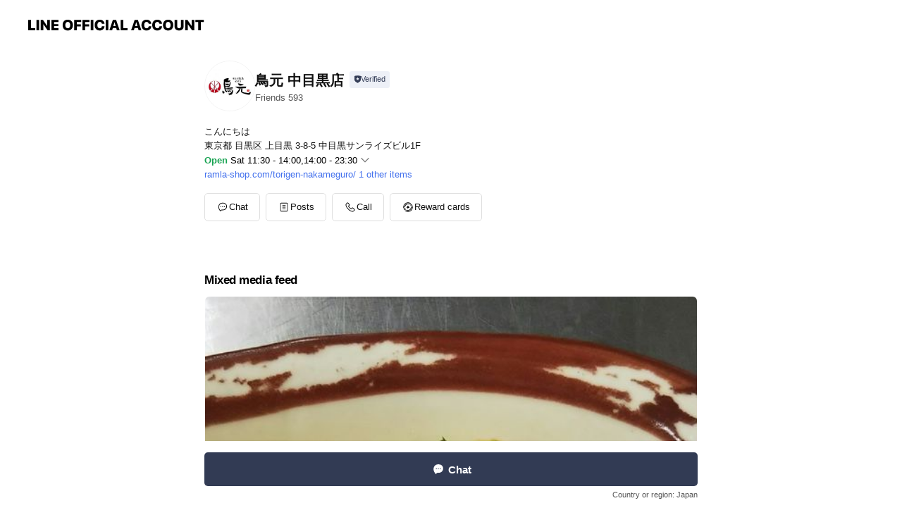

--- FILE ---
content_type: text/html; charset=utf-8
request_url: https://page.line.me/rvk3611z
body_size: 19761
content:
<!DOCTYPE html><html lang="en"><script id="oa-script-list" type="application/json">https://page.line-scdn.net/_next/static/chunks/pages/_app-04a59534f1b6ba96.js,https://page.line-scdn.net/_next/static/chunks/pages/%5BsearchId%5D-64515e177c06d1a4.js</script><head><meta charSet="UTF-8"/><meta name="viewport" content="width=device-width,initial-scale=1,minimum-scale=1,maximum-scale=1,user-scalable=no,viewport-fit=cover"/><link rel="apple-touch-icon" sizes="180x180" href="https://page.line-scdn.net/favicons/apple-touch-icon.png"/><link rel="icon" type="image/png" sizes="32x32" href="https://page.line-scdn.net/favicons/favicon-32x32.png"/><link rel="icon" type="image/png" sizes="16x16" href="https://page.line-scdn.net/favicons/favicon-16x16.png&quot;"/><link rel="mask-icon" href="https://page.line-scdn.net/favicons/safari-pinned-tab.svg" color="#4ecd00"/><link rel="shortcut icon" href="https://page.line-scdn.net/favicons/favicon.ico"/><meta name="theme-color" content="#ffffff"/><meta property="og:image" content="https://page-share.line.me//%40rvk3611z/global/og_image.png?ts=1764401465935"/><meta name="twitter:card" content="summary_large_image"/><link rel="stylesheet" href="https://unpkg.com/swiper@6.8.1/swiper-bundle.min.css"/><title>鳥元 中目黒店 | LINE Official Account</title><meta property="og:title" content="鳥元 中目黒店 | LINE Official Account"/><meta name="twitter:title" content="鳥元 中目黒店 | LINE Official Account"/><link rel="canonical" href="https://page.line.me/rvk3611z"/><meta property="line:service_name" content="Official Account"/><meta property="line:sub_title_2" content="〒153-0051 東京都 目黒区 上目黒 3-8-5 中目黒サンライズビル1F"/><meta name="description" content="鳥元 中目黒店&#x27;s LINE official account profile page. Add them as a friend for the latest news."/><link rel="preload" as="image" href="https://voom-obs.line-scdn.net/r/myhome/hex/1601884506575192713225f6888t0cb6f84c_19ce1383t0cb6f8d7/w750" media="(max-width: 720px)"/><link rel="preload" as="image" href="https://voom-obs.line-scdn.net/r/myhome/hex/1601884506575192713225f6888t0cb6f84c_19ce1383t0cb6f8d7/w960" media="(min-width: 720.1px)"/><meta name="next-head-count" content="20"/><link rel="preload" href="https://page.line-scdn.net/_next/static/css/6c56c7c442f9e637.css" as="style"/><link rel="stylesheet" href="https://page.line-scdn.net/_next/static/css/6c56c7c442f9e637.css" data-n-g=""/><link rel="preload" href="https://page.line-scdn.net/_next/static/css/32cf1b1e6f7e57c2.css" as="style"/><link rel="stylesheet" href="https://page.line-scdn.net/_next/static/css/32cf1b1e6f7e57c2.css" data-n-p=""/><noscript data-n-css=""></noscript><script defer="" nomodule="" src="https://page.line-scdn.net/_next/static/chunks/polyfills-c67a75d1b6f99dc8.js"></script><script src="https://page.line-scdn.net/_next/static/chunks/webpack-130e19885477412b.js" defer=""></script><script src="https://page.line-scdn.net/_next/static/chunks/framework-5d5971fdfab04833.js" defer=""></script><script src="https://page.line-scdn.net/_next/static/chunks/main-05d9c954f502a1b0.js" defer=""></script><script src="https://page.line-scdn.net/_next/static/chunks/e893f787-81841bf25f7a5b4d.js" defer=""></script><script src="https://page.line-scdn.net/_next/static/chunks/fd0ff8c8-d43e8626c80b2f59.js" defer=""></script><script src="https://page.line-scdn.net/_next/static/chunks/518-b33b01654ebc3704.js" defer=""></script><script src="https://page.line-scdn.net/_next/static/chunks/421-6db75eee1ddcc32a.js" defer=""></script><script src="https://page.line-scdn.net/_next/static/chunks/70-2befe84e3601a64e.js" defer=""></script><script src="https://page.line-scdn.net/_next/static/chunks/806-b648e1cb86c8d62b.js" defer=""></script><script src="https://page.line-scdn.net/_next/static/chunks/137-90ab3d3bd63e8e4a.js" defer=""></script><script src="https://page.line-scdn.net/_next/static/chunks/124-b469aeaada29d832.js" defer=""></script><script src="https://page.line-scdn.net/_next/static/chunks/423-d26e88c20d1ad3af.js" defer=""></script><script src="https://page.line-scdn.net/_next/static/chunks/913-0e0576b9d3accdb4.js" defer=""></script><script src="https://page.line-scdn.net/_next/static/chunks/741-3bb2a46e2bff1fe4.js" defer=""></script><script src="https://page.line-scdn.net/_next/static/ZKOrB3Jn5jMBiGfWiJt1r/_buildManifest.js" defer=""></script><script src="https://page.line-scdn.net/_next/static/ZKOrB3Jn5jMBiGfWiJt1r/_ssgManifest.js" defer=""></script></head><body class=""><div id="__next"><div class="wrap main" style="--profile-button-color:#323b54" data-background="false" data-theme="true" data-js-top="true"><header id="header" class="header header_web"><div class="header_wrap"><span class="header_logo"><svg xmlns="http://www.w3.org/2000/svg" fill="none" viewBox="0 0 250 17" class="header_logo_image" role="img" aria-label="LINE OFFICIAL ACCOUNT" title="LINE OFFICIAL ACCOUNT"><path fill="#000" d="M.118 16V1.204H3.88v11.771h6.121V16zm11.607 0V1.204h3.763V16zm6.009 0V1.204h3.189l5.916 8.541h.072V1.204h3.753V16h-3.158l-5.947-8.634h-.072V16zm15.176 0V1.204h10.14v3.025h-6.377V7.15h5.998v2.83h-5.998v2.994h6.378V16zm23.235.267c-4.491 0-7.3-2.943-7.3-7.66v-.02c0-4.707 2.83-7.65 7.3-7.65 4.502 0 7.311 2.943 7.311 7.65v.02c0 4.717-2.8 7.66-7.311 7.66m0-3.118c2.153 0 3.486-1.763 3.486-4.542v-.02c0-2.8-1.363-4.533-3.486-4.533-2.102 0-3.466 1.723-3.466 4.532v.02c0 2.81 1.354 4.543 3.466 4.543M65.291 16V1.204h10.07v3.025h-6.306v3.373h5.732v2.881h-5.732V16zm11.731 0V1.204h10.07v3.025h-6.307v3.373h5.732v2.881h-5.732V16zm11.73 0V1.204h3.764V16zm12.797.267c-4.44 0-7.198-2.84-7.198-7.67v-.01c0-4.83 2.779-7.65 7.198-7.65 3.866 0 6.542 2.481 6.676 5.793v.103h-3.62l-.021-.154c-.235-1.538-1.312-2.625-3.035-2.625-2.06 0-3.363 1.692-3.363 4.522v.01c0 2.861 1.313 4.563 3.374 4.563 1.63 0 2.789-1.015 3.045-2.666l.02-.112h3.62l-.01.112c-.133 3.312-2.84 5.784-6.686 5.784m8.47-.267V1.204h3.763V16zm5.189 0 4.983-14.796h4.604L129.778 16h-3.947l-.923-3.25h-4.83l-.923 3.25zm7.249-11.577-1.6 5.62h3.271l-1.599-5.62zM131.204 16V1.204h3.763v11.771h6.121V16zm14.868 0 4.983-14.796h4.604L160.643 16h-3.948l-.923-3.25h-4.83L150.02 16zm7.249-11.577-1.599 5.62h3.271l-1.6-5.62zm14.653 11.844c-4.44 0-7.198-2.84-7.198-7.67v-.01c0-4.83 2.779-7.65 7.198-7.65 3.866 0 6.542 2.481 6.675 5.793v.103h-3.619l-.021-.154c-.236-1.538-1.312-2.625-3.035-2.625-2.061 0-3.363 1.692-3.363 4.522v.01c0 2.861 1.312 4.563 3.373 4.563 1.631 0 2.789-1.015 3.046-2.666l.02-.112h3.62l-.01.112c-.134 3.312-2.841 5.784-6.686 5.784m15.258 0c-4.44 0-7.198-2.84-7.198-7.67v-.01c0-4.83 2.778-7.65 7.198-7.65 3.866 0 6.542 2.481 6.675 5.793v.103h-3.619l-.021-.154c-.236-1.538-1.312-2.625-3.035-2.625-2.061 0-3.363 1.692-3.363 4.522v.01c0 2.861 1.312 4.563 3.373 4.563 1.631 0 2.789-1.015 3.046-2.666l.02-.112h3.62l-.011.112c-.133 3.312-2.84 5.784-6.685 5.784m15.36 0c-4.491 0-7.3-2.943-7.3-7.66v-.02c0-4.707 2.83-7.65 7.3-7.65 4.502 0 7.311 2.943 7.311 7.65v.02c0 4.717-2.799 7.66-7.311 7.66m0-3.118c2.154 0 3.487-1.763 3.487-4.542v-.02c0-2.8-1.364-4.533-3.487-4.533-2.102 0-3.466 1.723-3.466 4.532v.02c0 2.81 1.354 4.543 3.466 4.543m15.514 3.118c-3.855 0-6.367-2.184-6.367-5.517V1.204h3.763v9.187c0 1.723.923 2.758 2.615 2.758 1.681 0 2.604-1.035 2.604-2.758V1.204h3.763v9.546c0 3.322-2.491 5.517-6.378 5.517M222.73 16V1.204h3.189l5.916 8.541h.072V1.204h3.753V16h-3.158l-5.947-8.634h-.072V16zm18.611 0V4.229h-4.081V1.204h11.915v3.025h-4.081V16z"></path></svg></span></div></header><div class="container"><div data-intersection-target="profileFace" class="_root_f63qr_2 _modeLiffApp_f63qr_155"><div class="_account_f63qr_11"><div class="_accountHead_f63qr_16"><div class="_accountHeadIcon_f63qr_22"><a class="_accountHeadIconLink_f63qr_31" href="/rvk3611z/profile/img"><div class="_root_19dwp_1"><img class="_thumbnailImage_19dwp_8" src="https://profile.line-scdn.net/0m004e699b72514eaf745e971b0041af419c45fc477787/preview" alt="Show profile photo" width="70" height="70"/></div></a></div><div class="_accountHeadContents_f63qr_34"><h1 class="_accountHeadTitle_f63qr_37"><span class="_accountHeadTitleText_f63qr_51">鳥元 中目黒店</span><button type="button" class="_accountHeadBadge_f63qr_54" aria-label="Show account info"><span class="_root_4p75h_1 _typeCertified_4p75h_20"><span class="_icon_4p75h_17"><span role="img" aria-label="Verification status" class="la labs _iconImage_4p75h_17" style="width:11px;aspect-ratio:1;display:inline-grid;place-items:stretch"><svg xmlns="http://www.w3.org/2000/svg" data-laicon-version="10.2" viewBox="0 0 20 20" fill="currentColor"><g transform="translate(-2 -2)"><path d="M12 2.5c-3.7 0-6.7.7-7.8 1-.3.2-.5.5-.5.8v8.9c0 3.2 4.2 6.3 8 8.2.1 0 .2.1.3.1s.2 0 .3-.1c3.9-1.9 8-5 8-8.2V4.3c0-.3-.2-.6-.5-.7-1.1-.3-4.1-1.1-7.8-1.1zm0 4.2 1.2 2.7 2.7.3-1.9 2 .4 2.8-2.4-1.2-2.4 1.3.4-2.8-1.9-2 2.7-.3L12 6.7z"/></g></svg></span></span><span class="_label_4p75h_42">Verified</span></span></button></h1><div class="_accountHeadSubTexts_f63qr_58"><p class="_accountHeadSubText_f63qr_58">Friends<!-- --> <!-- -->593</p></div></div></div><div class="_accountInfo_f63qr_73"><p class="_accountInfoText_f63qr_85">こんにちは</p><p class="_accountInfoText_f63qr_85">東京都 目黒区 上目黒 3-8-5 中目黒サンライズビル1F</p><p class="_accountInfoWorking_f63qr_92"><button type="button"><span class="_accountInfoWorkingLabel_f63qr_95 _colorGreen_f63qr_105">Open</span><span>Sat 11:30 - 14:00,14:00 - 23:30</span><span role="img" aria-label="Expand" class="la lar _accountInfoWorkingIcon_f63qr_108" style="width:14px;aspect-ratio:1;color:#777;display:inline-grid;place-items:stretch"><svg xmlns="http://www.w3.org/2000/svg" data-laicon-version="15.0" viewBox="0 0 20 20" fill="currentColor"><g transform="translate(-2 -2)"><path d="m11.9998 14.56-7.03-7.03-1.273 1.274 8.303 8.302 8.302-8.303-1.273-1.272-7.029 7.029Z"/></g></svg></span></button></p><div class="_accountInfoWorkingOptions_f63qr_117"><div class="_accountInfoWorkingOptionsInner_f63qr_126"><div><p class="_root_m0rgx_1"><span>Sun</span><span class="_time_m0rgx_15">11:30 - 14:00,14:00 - 23:00</span></p><p class="_root_m0rgx_1"><span>Mon</span><span class="_time_m0rgx_15">11:30 - 14:30,17:00 - 23:30</span></p><p class="_root_m0rgx_1"><span>Tue</span><span class="_time_m0rgx_15">11:30 - 14:30,17:00 - 23:30</span></p><p class="_root_m0rgx_1"><span>Wed</span><span class="_time_m0rgx_15">11:30 - 14:30,17:00 - 23:30</span></p><p class="_root_m0rgx_1"><span>Thu</span><span class="_time_m0rgx_15">11:30 - 14:30,17:00 - 23:30</span></p><p class="_root_m0rgx_1"><span>Fri</span><span class="_time_m0rgx_15">11:30 - 14:30,17:00 - 23:30</span></p><p class="_root_m0rgx_1 _currentWeek_m0rgx_10"><span>Sat</span><span class="_time_m0rgx_15">11:30 - 14:00,14:00 - 23:30</span></p></div></div></div><p><a class="_accountInfoWebsiteLink_f63qr_137" href="https://ramla-shop.com/torigen-nakameguro/"><span class="_accountInfoWebsiteUrl_f63qr_141">ramla-shop.com/torigen-nakameguro/</span><span class="_accountInfoWebsiteCount_f63qr_147">1 other items</span></a></p></div><div class="_actionButtons_f63qr_152"><div><div class="_root_1nhde_1"><button type="button" class="_button_1nhde_9"><span class="_icon_1nhde_31"><span role="img" class="la lar" style="width:14px;aspect-ratio:1;display:inline-grid;place-items:stretch"><svg xmlns="http://www.w3.org/2000/svg" data-laicon-version="15.0" viewBox="0 0 20 20" fill="currentColor"><g transform="translate(-2 -2)"><path d="M11.8722 10.2255a.9.9 0 1 0 0 1.8.9.9 0 0 0 0-1.8Zm-3.5386 0a.9.9 0 1 0 0 1.8.9.9 0 0 0 0-1.8Zm7.0767 0a.9.9 0 1 0 0 1.8.9.9 0 0 0 0-1.8Z"/><path d="M6.5966 6.374c-1.256 1.2676-1.988 3.1338-1.988 5.5207 0 2.8387 1.6621 5.3506 2.8876 6.8107.6247-.8619 1.6496-1.7438 3.2265-1.7444h.0015l2.2892-.0098h.0028c3.4682 0 6.2909-2.8223 6.2909-6.2904 0-1.9386-.7072-3.4895-1.9291-4.5632C16.1475 5.0163 14.3376 4.37 12.0582 4.37c-2.3602 0-4.2063.7369-5.4616 2.004Zm-.9235-.915C7.2185 3.8991 9.4223 3.07 12.0582 3.07c2.5189 0 4.6585.7159 6.1779 2.051 1.5279 1.3427 2.371 3.2622 2.371 5.5398 0 4.1857-3.4041 7.5896-7.5894 7.5904h-.0015l-2.2892.0098h-.0028c-1.33 0-2.114.9634-2.5516 1.8265l-.4192.8269-.6345-.676c-1.2252-1.3055-3.8103-4.4963-3.8103-8.3437 0-2.6555.8198-4.8767 2.3645-6.4358Z"/></g></svg></span></span><span class="_label_1nhde_14">Chat</span></button></div><div class="_root_1nhde_1"><a role="button" href="https://line.me/R/home/public/main?id=rvk3611z&amp;utm_source=businessprofile&amp;utm_medium=action_btn" class="_button_1nhde_9"><span class="_icon_1nhde_31"><span role="img" class="la lar" style="width:14px;aspect-ratio:1;display:inline-grid;place-items:stretch"><svg xmlns="http://www.w3.org/2000/svg" data-laicon-version="15.0" viewBox="0 0 20 20" fill="currentColor"><g transform="translate(-2 -2)"><path d="M6.0001 4.5104a.35.35 0 0 0-.35.35v14.2792a.35.35 0 0 0 .35.35h12a.35.35 0 0 0 .35-.35V4.8604a.35.35 0 0 0-.35-.35h-12Zm-1.65.35c0-.9112.7387-1.65 1.65-1.65h12c.9113 0 1.65.7388 1.65 1.65v14.2792c0 .9113-.7387 1.65-1.65 1.65h-12c-.9113 0-1.65-.7387-1.65-1.65V4.8604Z"/><path d="M15.0534 12.65H8.9468v-1.3h6.1066v1.3Zm0-3.3413H8.9468v-1.3h6.1066v1.3Zm0 6.6827H8.9468v-1.3h6.1066v1.3Z"/></g></svg></span></span><span class="_label_1nhde_14">Posts</span></a></div><div class="_root_1nhde_1"><button type="button" class="_button_1nhde_9"><span class="_icon_1nhde_31"><span role="img" class="la lar" style="width:14px;aspect-ratio:1;display:inline-grid;place-items:stretch"><svg xmlns="http://www.w3.org/2000/svg" data-laicon-version="15.0" viewBox="0 0 20 20" fill="currentColor"><g transform="translate(-2 -2)"><path d="m7.2948 4.362 2.555 2.888a.137.137 0 0 1-.005.188l-1.771 1.771a.723.723 0 0 0-.183.316.8889.8889 0 0 0-.031.215 1.42 1.42 0 0 0 .038.351c.052.23.16.51.333.836.348.654.995 1.551 2.143 2.699 1.148 1.148 2.045 1.795 2.7 2.144.325.173.605.28.835.332.113.025.233.042.351.038a.8881.8881 0 0 0 .215-.031.7244.7244 0 0 0 .316-.183l1.771-1.772a.1367.1367 0 0 1 .188-.005l2.889 2.556a.9241.9241 0 0 1 .04 1.346l-1.5 1.5c-.11.11-.4.28-.93.358-.516.076-1.21.058-2.06-.153-1.7-.422-4.002-1.608-6.67-4.276-2.667-2.667-3.853-4.97-4.275-6.668-.21-.851-.23-1.545-.153-2.06.079-.53.248-.821.358-.93l1.5-1.501a.9239.9239 0 0 1 1.346.04v.001Zm.973-.862a2.224 2.224 0 0 0-3.238-.099l-1.5 1.5c-.376.377-.623.97-.725 1.66-.104.707-.068 1.573.178 2.564.492 1.982 1.827 4.484 4.618 7.274 2.79 2.791 5.292 4.126 7.275 4.618.99.246 1.856.282 2.563.178.69-.102 1.283-.349 1.66-.725l1.5-1.5a2.2247 2.2247 0 0 0 .4408-2.5167 2.2252 2.2252 0 0 0-.5398-.7213l-2.889-2.557a1.4369 1.4369 0 0 0-1.968.06l-1.565 1.565a2.7941 2.7941 0 0 1-.393-.177c-.509-.27-1.305-.828-2.392-1.915-1.087-1.088-1.644-1.883-1.915-2.392a2.6894 2.6894 0 0 1-.177-.393l1.564-1.565c.537-.537.563-1.4.06-1.968L8.2678 3.5Z"/></g></svg></span></span><span class="_label_1nhde_14">Call</span></button></div><div class="_root_1nhde_1"><a role="button" href="https://liff.line.me/1654883656-XqwKRkd4/accounts/rvk3611z/shopcards/01HG7YDH7YTNNYQ2NQSYB86238?utm_source=businessprofile&amp;utm_medium=action_btn" class="_button_1nhde_9"><span class="_icon_1nhde_31"><span role="img" class="la labr" style="width:14px;aspect-ratio:1;display:inline-grid;place-items:stretch"><svg xmlns="http://www.w3.org/2000/svg" data-laicon-version="16.2" viewBox="0 0 20 20" fill="currentColor"><g transform="translate(-2 -2)"><path d="M7.82 4.77c-3.08 1.78-4.59 5.24-4.06 8.56h.01l-1.2.69c-.85-3.98.89-8.24 4.6-10.38 3.71-2.14 8.27-1.52 11.29 1.2l-1.2.69c-2.61-2.12-6.36-2.54-9.44-.76Zm8.35 14.46c3.08-1.78 4.59-5.24 4.06-8.56l1.2-.69c.85 3.99-.9 8.24-4.61 10.38-3.71 2.14-8.27 1.53-11.29-1.2l1.2-.69c2.61 2.12 6.36 2.54 9.44.76Z"/><path d="M9.04 6.86a5.923 5.923 0 0 0-2.96 5.13l-.01-.01-1.26.73c-.27-2.74 1.03-5.52 3.57-6.98a7.243 7.243 0 0 1 7.84.4l-1.26.73a5.907 5.907 0 0 0-5.92 0Zm5.92 10.28a5.91 5.91 0 0 0 2.96-5.13l.01.01 1.26-.73c.27 2.74-1.03 5.52-3.57 6.98a7.243 7.243 0 0 1-7.84-.4l1.26-.73a5.907 5.907 0 0 0 5.92 0Z"/><path d="m14.31 9.79-.67 1.85L15 13.06c.17.17.04.46-.2.46l-1.96-.06-.93 1.73c-.11.21-.43.18-.5-.05l-.55-1.89-1.93-.35c-.24-.04-.3-.35-.1-.49l1.63-1.1-.27-1.95c-.03-.24.24-.4.43-.25l1.55 1.2 1.77-.86c.22-.11.45.11.37.33v.01Zm2.52-1.16a6.064 6.064 0 0 0-.87-.99l3.37-1.95c.28.33.54.68.78 1.05l-3.28 1.89Zm-.87-.99-.01-.01.01.01Zm5.17 1.17-3.37 1.95c-.1-.43-.24-.85-.43-1.26l3.28-1.89c.2.39.38.79.52 1.2ZM7.168 15.371l.002-.001-.01-.01.008.011ZM3.89 17.26l3.278-1.889c.258.366.555.702.872.989l-3.37 1.95c-.28-.33-.54-.68-.78-1.05Zm2.35-4.02-3.37 1.95c.14.41.32.81.52 1.2l3.28-1.89c-.19-.41-.33-.83-.43-1.26Z"/></g></svg></span></span><span class="_label_1nhde_14">Reward cards</span></a></div></div></div></div></div><div class="content"><div class="ldsg-tab plugin_tab" data-flexible="flexible" style="--tab-indicator-position:0px;--tab-indicator-width:0px" id="tablist"><div class="tab-content"><div class="tab-content-inner"><div class="tab-list" role="tablist"><a aria-selected="true" role="tab" class="tab-list-item" tabindex="0"><span class="text">Mixed media feed</span></a><a aria-selected="false" role="tab" class="tab-list-item"><span class="text">アカウント紹介</span></a><a aria-selected="false" role="tab" class="tab-list-item"><span class="text">Reward card</span></a><a aria-selected="false" role="tab" class="tab-list-item"><span class="text">Basic info</span></a><a aria-selected="false" role="tab" class="tab-list-item"><span class="text">You might like</span></a></div><div class="tab-indicator"></div></div></div></div><section class="section media_seemore" id="plugin-media-225157663787631" data-js-plugin="media"><h2 class="title_section" data-testid="plugin-header"><span class="title">Mixed media feed</span></h2><div class="photo_plugin"><div class="photo_item"><a data-testid="link-with-next" href="/rvk3611z/media/225157663787631/item/1160188464803022600"><picture class="picture"><source media="(min-width: 360px)" srcSet="https://voom-obs.line-scdn.net/r/myhome/hex/1601884506575192713225f6888t0cb6f84c_19ce1383t0cb6f8d7/w960?0"/><img class="image" alt="" src="https://voom-obs.line-scdn.net/r/myhome/hex/1601884506575192713225f6888t0cb6f84c_19ce1383t0cb6f8d7/w750?0"/></picture></a></div></div></section><section class="section section_text" id="plugin-signboard-77910317881059" data-js-plugin="signboard"><h2 class="title_section" data-testid="plugin-header"><span class="title">アカウント紹介</span></h2><div class="text_plugin"><div class="text_plugin_desc"><div class="text_area"><p class="text">鳥元の焼き鳥は、旨みと深みのある地鶏・銘柄鶏にこだわり、毎日1本1本串打ちしております。<br/>表面を均一に素早く焼き上げてうま味を閉じこめる備長炭で、じっくり丁寧に手焼きした焼き鳥は絶品です。<br/>また、旬の素材を活かしたこだわりの逸品や揚げ物、刺身など酒の肴に合う料理をご用意しております。<br/>豊富な地酒や焼酎、厳選したワインとともに心ゆくまでご堪能ください。</p></div></div></div></section><section class="section section_coupon" id="plugin-coupon-82392181326417" data-js-plugin="coupon"></section><section class="section section_shopcard" id="plugin-reward-card-82392181326418" data-js-plugin="rewardCard"><h2 class="title_section" data-testid="plugin-header"><span class="title">Reward card</span></h2><div class="shopcard_plugin"><a target="_self" rel="noopener" href="https://liff.line.me/1654883656-XqwKRkd4/accounts/rvk3611z/shopcards/01HG7YDH7YTNNYQ2NQSYB86238?utm_source=businessprofile&amp;utm_medium=plugin"><div class="shopcard_desc"><strong class="shopcard_title">Collect 10 points to get a voucher for 串焼き盛り合わせ(５本)、又は焼酎四合瓶サービス!</strong><span class="shopcard_go">Get</span></div></a></div></section><section class="section section_info" id="plugin-information-2612903" data-js-plugin="information"><h2 class="title_section" data-testid="plugin-header"><span class="title">Basic info</span></h2><div class="basic_info_item info_time"><i class="icon"><svg width="19" height="19" viewBox="0 0 19 19" fill="none" xmlns="http://www.w3.org/2000/svg"><path fill-rule="evenodd" clip-rule="evenodd" d="M9.5 2.177a7.323 7.323 0 100 14.646 7.323 7.323 0 000-14.646zm0 1.03a6.294 6.294 0 110 12.587 6.294 6.294 0 010-12.588zm.514 5.996v-3.73H8.985v4.324l2.79 1.612.515-.892-2.276-1.314z" fill="#000"></path></svg></i><div class="title"><span class="title_s">Sat</span><span class="con_s">11:30 - 14:00, 14:00 - 23:30</span></div><ul class="lst_week"><li><span class="title_s">Sun</span><span class="con_s">11:30 - 14:00, 14:00 - 23:00</span></li><li><span class="title_s">Mon</span><span class="con_s">11:30 - 14:30, 17:00 - 23:30</span></li><li><span class="title_s">Tue</span><span class="con_s">11:30 - 14:30, 17:00 - 23:30</span></li><li><span class="title_s">Wed</span><span class="con_s">11:30 - 14:30, 17:00 - 23:30</span></li><li><span class="title_s">Thu</span><span class="con_s">11:30 - 14:30, 17:00 - 23:30</span></li><li><span class="title_s">Fri</span><span class="con_s">11:30 - 14:30, 17:00 - 23:30</span></li><li><span class="title_s">Sat</span><span class="con_s">11:30 - 14:00, 14:00 - 23:30</span></li></ul></div><div class="basic_info_item info_budget is_selectable"><i class="icon"><svg width="19" height="19" viewBox="0 0 19 19" fill="none" xmlns="http://www.w3.org/2000/svg"><path fill-rule="evenodd" clip-rule="evenodd" d="M4.04 3.048h11.333c.74 0 1.34.6 1.34 1.34v10.224c0 .74-.6 1.34-1.34 1.34H4.04A1.753 1.753 0 012.286 14.2V4.8m1.03 1.71v7.69c0 .4.324.724.723.724h11.334c.172 0 .312-.14.312-.311V6.978a.311.311 0 00-.249-.305l-.063-.006H4.04c-.258 0-.503-.056-.724-.156zm12.369-.837V4.388a.311.311 0 00-.312-.311H4.04c-.4 0-.724.324-.724.724v.115c.001.37.28.675.64.717l.084.005h11.334c.107 0 .212.013.312.036zM4.039 3.048c-.968 0-1.753.785-1.753 1.753L4.04 3.048zm9.622 6.91a.826.826 0 100 1.651.826.826 0 000-1.652z" fill="#000"></path></svg></i><ul class="lst_budget"><li><span class="title_s">Lunch</span><span class="con_s">~ ￥1,000</span></li><li><span class="title_s">Dinner</span><span class="con_s">￥3,001 ~ ￥4,000</span></li></ul></div><div class="basic_info_item info_tel is_selectable"><i class="icon"><svg width="19" height="19" viewBox="0 0 19 19" fill="none" xmlns="http://www.w3.org/2000/svg"><path fill-rule="evenodd" clip-rule="evenodd" d="M2.816 3.858L4.004 2.67a1.76 1.76 0 012.564.079l2.024 2.286a1.14 1.14 0 01-.048 1.559L7.306 7.832l.014.04c.02.052.045.11.075.173l.051.1c.266.499.762 1.137 1.517 1.892.754.755 1.393 1.25 1.893 1.516.103.055.194.097.271.126l.04.014 1.239-1.238a1.138 1.138 0 011.465-.121l.093.074 2.287 2.024a1.76 1.76 0 01.078 2.563l-1.188 1.188c-1.477 1.478-5.367.513-9.102-3.222-3.735-3.735-4.7-7.625-3.223-9.103zm5.005 1.86L5.797 3.43a.731.731 0 00-1.065-.033L3.544 4.586c-.31.31-.445 1.226-.162 2.367.393 1.582 1.49 3.386 3.385 5.28 1.894 1.894 3.697 2.992 5.28 3.384 1.14.284 2.057.148 2.367-.162l1.187-1.187a.731.731 0 00-.032-1.065l-2.287-2.024a.109.109 0 00-.148.004l-1.403 1.402c-.517.518-1.887-.21-3.496-1.82l-.158-.16c-1.499-1.54-2.164-2.837-1.663-3.337l1.402-1.402a.108.108 0 00.005-.149z" fill="#000"></path></svg></i><a class="link" href="#"><span>03-5768-1133</span></a></div><div class="basic_info_item info_url is_selectable"><i class="icon"><svg width="19" height="19" viewBox="0 0 19 19" fill="none" xmlns="http://www.w3.org/2000/svg"><path fill-rule="evenodd" clip-rule="evenodd" d="M9.5 2.18a7.32 7.32 0 100 14.64 7.32 7.32 0 000-14.64zM3.452 7.766A6.294 6.294 0 003.21 9.5c0 .602.084 1.184.242 1.736H6.32A17.222 17.222 0 016.234 9.5c0-.597.03-1.178.086-1.735H3.452zm.396-1.029H6.46c.224-1.303.607-2.422 1.11-3.225a6.309 6.309 0 00-3.722 3.225zm3.51 1.03a15.745 15.745 0 000 3.47h4.284a15.749 15.749 0 000-3.47H7.358zm4.131-1.03H7.511C7.903 4.64 8.707 3.21 9.5 3.21c.793 0 1.597 1.43 1.99 3.526zm1.19 1.03a17.21 17.21 0 010 3.47h2.869A6.292 6.292 0 0015.79 9.5c0-.602-.084-1.184-.242-1.735H12.68zm2.473-1.03H12.54c-.224-1.303-.607-2.422-1.11-3.225a6.308 6.308 0 013.722 3.225zM7.57 15.489a6.309 6.309 0 01-3.722-3.224H6.46c.224 1.303.607 2.421 1.11 3.224zm1.929.301c-.793 0-1.596-1.43-1.99-3.525h3.98c-.394 2.095-1.197 3.525-1.99 3.525zm1.93-.301c.503-.803.886-1.921 1.11-3.224h2.612a6.309 6.309 0 01-3.723 3.224z" fill="#000"></path></svg></i><a class="account_info_website_link" href="https://ramla-shop.com/torigen-nakameguro/"><span class="account_info_website_url">ramla-shop.com/torigen-nakameguro/</span><span class="account_info_website_count">1 other items</span></a></div><div class="basic_info_item info_pay"><i class="icon"><svg width="19" height="19" viewBox="0 0 19 19" fill="none" xmlns="http://www.w3.org/2000/svg"><path fill-rule="evenodd" clip-rule="evenodd" d="M2.85 3.457h13.3a.91.91 0 01.91.91v10.266a.91.91 0 01-.91.91H2.85a.91.91 0 01-.91-.91V4.367a.91.91 0 01.91-.91zm13.18 3.012V4.486H2.968v1.983H16.03zm0 1.03H2.968v7.015H16.03V7.498zm-1.705 4.52v1.03h-2.368v-1.03h2.368z" fill="#000"></path></svg></i><span class="title">Supported cards</span><ul class="lst_card"><li class="card_visa"><span class="blind">Visa</span></li><li class="card_master"><span class="blind">Mastercard</span></li><li class="card_jcb"><span class="blind">JCB</span></li><li class="card_diners"><span class="blind">Diners</span></li><li class="card_amex"><span class="blind">American Express</span></li></ul></div><div class="basic_info_item info_facility"><i class="icon"><svg width="19" height="19" viewBox="0 0 19 19" fill="none" xmlns="http://www.w3.org/2000/svg"><path fill-rule="evenodd" clip-rule="evenodd" d="M9.5 2.178a7.322 7.322 0 100 14.644 7.322 7.322 0 000-14.644zm0 1.03a6.293 6.293 0 110 12.585 6.293 6.293 0 010-12.586zm.515 2.791v4.413h-1.03V5.999h1.03zm-.51 5.651a.66.66 0 100 1.321.66.66 0 000-1.321z" fill="#000"></path></svg></i>121 seats (private rooms available), free Wi-Fi, no smoking, power outlets available</div><div class="basic_info_item place_map" data-js-access="true"><div class="map_area"><a target="_blank" rel="noopener" href="https://www.google.com/maps/search/?api=1&amp;query=35.6445625%2C139.697938"><img src="https://maps.googleapis.com/maps/api/staticmap?key=AIzaSyCmbTfxB3uMZpzVX9NYKqByC1RRi2jIjf0&amp;channel=Line_Account&amp;scale=2&amp;size=400x200&amp;center=35.6446625%2C139.697938&amp;markers=scale%3A2%7Cicon%3Ahttps%3A%2F%2Fpage.line-scdn.net%2F_%2Fimages%2FmapPin.v1.png%7C35.6445625%2C139.697938&amp;language=en&amp;region=&amp;signature=dj0Z3j2IJjaU65cqsDKyD4PEEsM%3D" alt=""/></a></div><div class="map_text"><i class="icon"><svg width="19" height="19" viewBox="0 0 19 19" fill="none" xmlns="http://www.w3.org/2000/svg"><path fill-rule="evenodd" clip-rule="evenodd" d="M9.731 1.864l-.23-.004a6.308 6.308 0 00-4.853 2.266c-2.155 2.565-1.9 6.433.515 8.857a210.37 210.37 0 013.774 3.911.772.772 0 001.13 0l.942-.996a182.663 182.663 0 012.829-2.916c2.413-2.422 2.67-6.29.515-8.855a6.308 6.308 0 00-4.622-2.263zm-.23 1.026a5.28 5.28 0 014.064 1.9c1.805 2.147 1.588 5.413-.456 7.466l-.452.456a209.82 209.82 0 00-2.87 2.98l-.285.3-1.247-1.31a176.87 176.87 0 00-2.363-2.425c-2.045-2.053-2.261-5.32-.456-7.468a5.28 5.28 0 014.064-1.9zm0 3.289a2.004 2.004 0 100 4.008 2.004 2.004 0 000-4.008zm0 1.029a.975.975 0 110 1.95.975.975 0 010-1.95z" fill="#000"></path></svg></i><div class="map_title_area"><strong class="map_title">〒153-0051 東京都 目黒区 上目黒 3-8-5 中目黒サンライズビル1F</strong><button type="button" class="button_copy" aria-label="Copy"><i class="icon_copy"><svg width="16" height="16" xmlns="http://www.w3.org/2000/svg" data-laicon-version="15" viewBox="0 0 24 24"><path d="M3.2 3.05a.65.65 0 01.65-.65h12.99a.65.65 0 01.65.65V6.5h-1.3V3.7H4.5v13.28H7v1.3H3.85a.65.65 0 01-.65-.65V3.05z"></path><path d="M6.52 6.36a.65.65 0 01.65-.65h12.98a.65.65 0 01.65.65V17.5l-4.1 4.1H7.17a.65.65 0 01-.65-.65V6.36zm1.3.65V20.3h8.34l3.34-3.34V7.01H7.82z"></path><path d="M14.13 10.19H9.6v-1.3h4.53v1.3zm0 2.2H9.6v-1.3h4.53v1.3zm1.27 3.81h5.4v1.3h-4.1v4.1h-1.3v-5.4z"></path></svg></i></button></div><div class="map_address">東急東横線 中目黒駅 徒歩1分</div></div></div></section><section class="section section_recommend" id="plugin-recommendation-RecommendationPlugin" data-js-plugin="recommendation"><a target="_self" rel="noopener" href="https://liff.line.me/1654867680-wGKa63aV/?utm_source=oaprofile&amp;utm_medium=recommend" class="link"><h2 class="title_section" data-testid="plugin-header"><span class="title">You might like</span><span class="text_more">See more</span></h2></a><section class="RecommendationPlugin_subSection__nWfpQ"><h3 class="RecommendationPlugin_subTitle__EGDML">Accounts others are viewing</h3><div class="swiper-container"><div class="swiper-wrapper"><div class="swiper-slide"><div class="recommend_list"><div class="recommend_item" id="recommend-item-1"><a target="_self" rel="noopener" href="https://page.line.me/pxx8146d?openerPlatform=liff&amp;openerKey=profileRecommend" class="link"><div class="thumb"><img src="https://profile.line-scdn.net/0m039c3e4b72512327f2f65a27acf24eb7812440deeaab/preview" class="image" alt=""/></div><div class="info"><strong class="info_name"><i class="icon_certified"></i>焼肉いのうえ　渋谷</strong><div class="info_detail"><span class="friend">876 friends</span></div><div class="common_label"><strong class="label"><i class="icon"><svg width="12" height="12" viewBox="0 0 12 12" fill="none" xmlns="http://www.w3.org/2000/svg"><path fill-rule="evenodd" clip-rule="evenodd" d="M2.425 3.014v6.604h7.15V3.014h-7.15zm-.85-.147c0-.388.315-.703.703-.703h7.444c.388 0 .703.315.703.703v6.898a.703.703 0 01-.703.703H2.278a.703.703 0 01-.703-.703V2.867z" fill="#777"></path><path d="M7.552 5.7l.585.636-2.47 2.262L4.052 7.04l.593-.604 1.027.99L7.552 5.7z" fill="#777"></path><path fill-rule="evenodd" clip-rule="evenodd" d="M2 3.883h8v.85H2v-.85zM4.2 1.5v1.089h-.85V1.5h.85zm4.451 0v1.089h-.85V1.5h.85z" fill="#777"></path></svg></i><span class="text">Book</span></strong><strong class="label"><i class="icon"><svg width="13" height="12" viewBox="0 0 13 12" fill="none" xmlns="http://www.w3.org/2000/svg"><path fill-rule="evenodd" clip-rule="evenodd" d="M11.1 2.14H2.7a.576.576 0 00-.575.576v6.568c0 .317.258.575.575.575h8.4a.576.576 0 00.575-.575V2.716a.576.576 0 00-.575-.575zm-.076 2.407V9.21h-8.25V4.547h8.25zm0-.65V2.791h-8.25v1.106h8.25z" fill="#777"></path><path d="M11.024 9.209v.1h.1v-.1h-.1zm0-4.662h.1v-.1h-.1v.1zM2.774 9.21h-.1v.1h.1v-.1zm0-4.662v-.1h-.1v.1h.1zm8.25-.65v.1h.1v-.1h-.1zm0-1.106h.1v-.1h-.1v.1zm-8.25 0v-.1h-.1v.1h.1zm0 1.106h-.1v.1h.1v-.1zM2.7 2.241h8.4v-.2H2.7v.2zm-.475.475c0-.262.213-.475.475-.475v-.2a.676.676 0 00-.675.675h.2zm0 6.568V2.716h-.2v6.568h.2zm.475.475a.476.476 0 01-.475-.475h-.2c0 .372.303.675.675.675v-.2zm8.4 0H2.7v.2h8.4v-.2zm.475-.475a.476.476 0 01-.475.475v.2a.676.676 0 00.675-.675h-.2zm0-6.568v6.568h.2V2.716h-.2zM11.1 2.24c.262 0 .475.213.475.475h.2a.676.676 0 00-.675-.675v.2zm.024 6.968V4.547h-.2V9.21h.2zm-8.35.1h8.25v-.2h-8.25v.2zm-.1-4.762V9.21h.2V4.547h-.2zm8.35-.1h-8.25v.2h8.25v-.2zm.1-.55V2.791h-.2v1.106h.2zm-.1-1.206h-8.25v.2h8.25v-.2zm-8.35.1v1.106h.2V2.791h-.2zm.1 1.206h8.25v-.2h-8.25v.2zm6.467 2.227l-.296.853-.904.019.72.545-.261.865.741-.516.742.516-.262-.865.72-.545-.903-.019-.297-.853z" fill="#777"></path></svg></i><span class="text">Reward card</span></strong></div></div></a></div><div class="recommend_item" id="recommend-item-2"><a target="_self" rel="noopener" href="https://page.line.me/334jbplg?openerPlatform=liff&amp;openerKey=profileRecommend" class="link"><div class="thumb"><img src="https://profile.line-scdn.net/0hVdv38z5GCUtLSh8JnSp2HHcPByY8ZA8DM35HKmlNBHNjL0wbcXxDfWgeXigyLxlOdXlBKztLVi9n/preview" class="image" alt=""/></div><div class="info"><strong class="info_name"><i class="icon_certified"></i>トラットリア イタリア 六本木一丁目店</strong><div class="info_detail"><span class="friend">376 friends</span></div></div></a></div><div class="recommend_item" id="recommend-item-3"><a target="_self" rel="noopener" href="https://page.line.me/646bytem?openerPlatform=liff&amp;openerKey=profileRecommend" class="link"><div class="thumb"><img src="https://profile.line-scdn.net/0hmUDD1JroMnp5PSZbDm5NLUV4PBcOEzQyAVsqFQw8aEsADyF4EVl8TAltZRlcXnwtQF0pGV87b0Jc/preview" class="image" alt=""/></div><div class="info"><strong class="info_name"><i class="icon_certified"></i>焼肉きんぐ</strong><div class="info_detail"><span class="friend">1,819,823 friends</span></div></div></a></div></div></div><div class="swiper-slide"><div class="recommend_list"><div class="recommend_item" id="recommend-item-4"><a target="_self" rel="noopener" href="https://page.line.me/812thamh?openerPlatform=liff&amp;openerKey=profileRecommend" class="link"><div class="thumb"><img src="https://profile.line-scdn.net/0h5Oq6IMscamBMT335SFAVN3AKZA07YWwoNCwiBz1OZ1lgeHhicXtwBDwYPAM2eX9jdXpwD2gbYQRg/preview" class="image" alt=""/></div><div class="info"><strong class="info_name"><i class="icon_certified"></i>焼肉べこ亭　自由が丘店</strong><div class="info_detail"><span class="friend">1,423 friends</span></div><div class="common_label"><strong class="label"><i class="icon"><svg width="13" height="12" viewBox="0 0 13 12" fill="none" xmlns="http://www.w3.org/2000/svg"><path fill-rule="evenodd" clip-rule="evenodd" d="M11.1 2.14H2.7a.576.576 0 00-.575.576v6.568c0 .317.258.575.575.575h8.4a.576.576 0 00.575-.575V2.716a.576.576 0 00-.575-.575zm-.076 2.407V9.21h-8.25V4.547h8.25zm0-.65V2.791h-8.25v1.106h8.25z" fill="#777"></path><path d="M11.024 9.209v.1h.1v-.1h-.1zm0-4.662h.1v-.1h-.1v.1zM2.774 9.21h-.1v.1h.1v-.1zm0-4.662v-.1h-.1v.1h.1zm8.25-.65v.1h.1v-.1h-.1zm0-1.106h.1v-.1h-.1v.1zm-8.25 0v-.1h-.1v.1h.1zm0 1.106h-.1v.1h.1v-.1zM2.7 2.241h8.4v-.2H2.7v.2zm-.475.475c0-.262.213-.475.475-.475v-.2a.676.676 0 00-.675.675h.2zm0 6.568V2.716h-.2v6.568h.2zm.475.475a.476.476 0 01-.475-.475h-.2c0 .372.303.675.675.675v-.2zm8.4 0H2.7v.2h8.4v-.2zm.475-.475a.476.476 0 01-.475.475v.2a.676.676 0 00.675-.675h-.2zm0-6.568v6.568h.2V2.716h-.2zM11.1 2.24c.262 0 .475.213.475.475h.2a.676.676 0 00-.675-.675v.2zm.024 6.968V4.547h-.2V9.21h.2zm-8.35.1h8.25v-.2h-8.25v.2zm-.1-4.762V9.21h.2V4.547h-.2zm8.35-.1h-8.25v.2h8.25v-.2zm.1-.55V2.791h-.2v1.106h.2zm-.1-1.206h-8.25v.2h8.25v-.2zm-8.35.1v1.106h.2V2.791h-.2zm.1 1.206h8.25v-.2h-8.25v.2zm6.467 2.227l-.296.853-.904.019.72.545-.261.865.741-.516.742.516-.262-.865.72-.545-.903-.019-.297-.853z" fill="#777"></path></svg></i><span class="text">Reward card</span></strong></div></div></a></div><div class="recommend_item" id="recommend-item-5"><a target="_self" rel="noopener" href="https://page.line.me/959ynltp?openerPlatform=liff&amp;openerKey=profileRecommend" class="link"><div class="thumb"><img src="https://profile.line-scdn.net/0hNWKHc82HEXh2MThBgYJuL0p0HxUBHxcwDlRWSVdiGksOVgR-SlVeGVswRxsLUwIuQwBdF1A0TRxf/preview" class="image" alt=""/></div><div class="info"><strong class="info_name"><i class="icon_certified"></i>ハゲ天 二子玉川店</strong><div class="info_detail"><span class="friend">2,322 friends</span></div></div></a></div><div class="recommend_item" id="recommend-item-6"><a target="_self" rel="noopener" href="https://page.line.me/011dtrui?openerPlatform=liff&amp;openerKey=profileRecommend" class="link"><div class="thumb"><img src="https://profile.line-scdn.net/0hYIrK4ennBmZPMhcl-tl5MXN3CAs4HAAuNwQdCWpgWFNjVkY3IFEbATgwDFc2VxRgc1xLVz5mDVNq/preview" class="image" alt=""/></div><div class="info"><strong class="info_name"><i class="icon_certified"></i>銀座しゃぶ通 マロニエゲート店</strong><div class="info_detail"><span class="friend">2,025 friends</span></div></div></a></div></div></div><div class="swiper-slide"><div class="recommend_list"><div class="recommend_item" id="recommend-item-7"><a target="_self" rel="noopener" href="https://page.line.me/429tnfqr?openerPlatform=liff&amp;openerKey=profileRecommend" class="link"><div class="thumb"><img src="https://profile.line-scdn.net/0hj-vmp9eZNQJLFCLDpG9KVXdRO288OjNKM3JybWgdPzNvcXJTdXp-YGkQOzZkInJUciJ6ZDkdPjM0/preview" class="image" alt=""/></div><div class="info"><strong class="info_name"><i class="icon_certified"></i>野方ホープ目黒店</strong><div class="info_detail"><span class="friend">4,600 friends</span></div><div class="common_label"><strong class="label"><i class="icon"><svg width="12" height="12" viewBox="0 0 12 12" fill="none" xmlns="http://www.w3.org/2000/svg"><path d="M10.843 8.936V6.51L9.649 4.403H6.772V2.81H1.257l-.032-.01h-.04v6.136H2.19v.8H.99a.603.603 0 01-.604-.602V2.96H.243A.243.243 0 010 2.716v-.473C0 2.109.109 2 .243 2H1.3c.022 0 .044.003.065.009h5.602c.334 0 .605.269.605.601v.993h2.113a.74.74 0 01.627.347l1.235 2.18c.06.094.096.206.096.326v2.678c0 .333-.27.602-.605.602H9.591v-.8h1.252z" fill="#777"></path><path d="M6.975 9.736H4v-.8h3.858l-.064.8h-.819z" fill="#777"></path><path fill-rule="evenodd" clip-rule="evenodd" d="M9.607 6.396a.2.2 0 01-.18.29h-2.11a.2.2 0 01-.2-.2v-.992a.2.2 0 01.2-.2h1.615a.2.2 0 01.179.11l.496.992zM3.1 9.025a.475.475 0 100 .95.475.475 0 000-.95zM1.775 9.5a1.325 1.325 0 112.65 0 1.325 1.325 0 01-2.65 0zM8.7 9.025a.475.475 0 100 .95.475.475 0 000-.95zM7.375 9.5a1.325 1.325 0 112.65 0 1.325 1.325 0 01-2.65 0z" fill="#777"></path><path d="M.776 3.65c0-.054.043-.098.097-.098H3.38c.054 0 .098.044.098.097v.382a.097.097 0 01-.098.097H.873a.097.097 0 01-.097-.097v-.382zm.158 1.142c0-.054.043-.098.097-.098h1.731c.054 0 .097.044.097.098v.38a.097.097 0 01-.097.098H1.031a.097.097 0 01-.097-.097v-.381z" fill="#777"></path></svg></i><span class="text">Delivery</span></strong></div></div></a></div><div class="recommend_item" id="recommend-item-8"><a target="_self" rel="noopener" href="https://page.line.me/755czorl?openerPlatform=liff&amp;openerKey=profileRecommend" class="link"><div class="thumb"><img src="https://profile.line-scdn.net/0hQfVtz2kHDklrDRqQyPxxHldIACQcIwgBE2sWJ0laV3BBbR4dU2lHfEwPBy1HO0sYUWsRKUwLBH8V/preview" class="image" alt=""/></div><div class="info"><strong class="info_name"><i class="icon_certified"></i>資さんうどん</strong><div class="info_detail"><span class="friend">1,299,378 friends</span></div></div></a></div><div class="recommend_item" id="recommend-item-9"><a target="_self" rel="noopener" href="https://page.line.me/385ebvqt?openerPlatform=liff&amp;openerKey=profileRecommend" class="link"><div class="thumb"><img src="https://profile.line-scdn.net/0hS2laQkjADB1RGBi7oElzSm1dAnAmNgpVKXhGeHNPUn0pL05CaCtKfycbAil5fEobbCoRfHIaBS99/preview" class="image" alt=""/></div><div class="info"><strong class="info_name"><i class="icon_certified"></i>【新宿】ひとりしゃぶしゃぶ七代目松五郎</strong><div class="info_detail"><span class="friend">1,688 friends</span></div><div class="common_label"><strong class="label"><i class="icon"><svg width="12" height="12" viewBox="0 0 12 12" fill="none" xmlns="http://www.w3.org/2000/svg"><path fill-rule="evenodd" clip-rule="evenodd" d="M1.675 2.925v6.033h.926l.923-.923.923.923h5.878V2.925H4.447l-.923.923-.923-.923h-.926zm-.85-.154c0-.384.312-.696.696-.696h1.432l.571.571.572-.571h6.383c.385 0 .696.312.696.696v6.341a.696.696 0 01-.696.696H4.096l-.572-.571-.571.571H1.52a.696.696 0 01-.696-.696V2.771z" fill="#777"></path><path fill-rule="evenodd" clip-rule="evenodd" d="M3.025 4.909v-.65h1v.65h-1zm0 1.357v-.65h1v.65h-1zm0 1.358v-.65h1v.65h-1z" fill="#777"></path></svg></i><span class="text">Coupons</span></strong><strong class="label"><i class="icon"><svg width="13" height="12" viewBox="0 0 13 12" fill="none" xmlns="http://www.w3.org/2000/svg"><path fill-rule="evenodd" clip-rule="evenodd" d="M11.1 2.14H2.7a.576.576 0 00-.575.576v6.568c0 .317.258.575.575.575h8.4a.576.576 0 00.575-.575V2.716a.576.576 0 00-.575-.575zm-.076 2.407V9.21h-8.25V4.547h8.25zm0-.65V2.791h-8.25v1.106h8.25z" fill="#777"></path><path d="M11.024 9.209v.1h.1v-.1h-.1zm0-4.662h.1v-.1h-.1v.1zM2.774 9.21h-.1v.1h.1v-.1zm0-4.662v-.1h-.1v.1h.1zm8.25-.65v.1h.1v-.1h-.1zm0-1.106h.1v-.1h-.1v.1zm-8.25 0v-.1h-.1v.1h.1zm0 1.106h-.1v.1h.1v-.1zM2.7 2.241h8.4v-.2H2.7v.2zm-.475.475c0-.262.213-.475.475-.475v-.2a.676.676 0 00-.675.675h.2zm0 6.568V2.716h-.2v6.568h.2zm.475.475a.476.476 0 01-.475-.475h-.2c0 .372.303.675.675.675v-.2zm8.4 0H2.7v.2h8.4v-.2zm.475-.475a.476.476 0 01-.475.475v.2a.676.676 0 00.675-.675h-.2zm0-6.568v6.568h.2V2.716h-.2zM11.1 2.24c.262 0 .475.213.475.475h.2a.676.676 0 00-.675-.675v.2zm.024 6.968V4.547h-.2V9.21h.2zm-8.35.1h8.25v-.2h-8.25v.2zm-.1-4.762V9.21h.2V4.547h-.2zm8.35-.1h-8.25v.2h8.25v-.2zm.1-.55V2.791h-.2v1.106h.2zm-.1-1.206h-8.25v.2h8.25v-.2zm-8.35.1v1.106h.2V2.791h-.2zm.1 1.206h8.25v-.2h-8.25v.2zm6.467 2.227l-.296.853-.904.019.72.545-.261.865.741-.516.742.516-.262-.865.72-.545-.903-.019-.297-.853z" fill="#777"></path></svg></i><span class="text">Reward card</span></strong></div></div></a></div></div></div><div class="swiper-slide"><div class="recommend_list"><div class="recommend_item" id="recommend-item-10"><a target="_self" rel="noopener" href="https://page.line.me/132foekp?openerPlatform=liff&amp;openerKey=profileRecommend" class="link"><div class="thumb"><img src="https://profile.line-scdn.net/0hJ5q8hj0-FRpMQQJNFC9qTXAEG3c7bxNSNHBdejoRHixpeVBFciFSKG5CS30xJFAZJyMIeGoWTH8x/preview" class="image" alt=""/></div><div class="info"><strong class="info_name"><i class="icon_certified"></i>あーる工房　自由が丘</strong><div class="info_detail"><span class="friend">1,424 friends</span></div><div class="common_label"><strong class="label"><i class="icon"><svg width="12" height="12" viewBox="0 0 12 12" fill="none" xmlns="http://www.w3.org/2000/svg"><path fill-rule="evenodd" clip-rule="evenodd" d="M1.675 2.925v6.033h.926l.923-.923.923.923h5.878V2.925H4.447l-.923.923-.923-.923h-.926zm-.85-.154c0-.384.312-.696.696-.696h1.432l.571.571.572-.571h6.383c.385 0 .696.312.696.696v6.341a.696.696 0 01-.696.696H4.096l-.572-.571-.571.571H1.52a.696.696 0 01-.696-.696V2.771z" fill="#777"></path><path fill-rule="evenodd" clip-rule="evenodd" d="M3.025 4.909v-.65h1v.65h-1zm0 1.357v-.65h1v.65h-1zm0 1.358v-.65h1v.65h-1z" fill="#777"></path></svg></i><span class="text">Coupons</span></strong></div></div></a></div><div class="recommend_item" id="recommend-item-11"><a target="_self" rel="noopener" href="https://page.line.me/lui0040j?openerPlatform=liff&amp;openerKey=profileRecommend" class="link"><div class="thumb"><img src="https://profile.line-scdn.net/0hM-XXYNfvEgJlIT0IDwRtVVlkHG8SDxRKHUNbNEAgSjVIEVUEWUNdZhQkRDUcE1UBCkReMUdyRDcb/preview" class="image" alt=""/></div><div class="info"><strong class="info_name"><i class="icon_certified"></i>牛繁　初台店</strong><div class="info_detail"><span class="friend">1,258 friends</span></div><div class="common_label"><strong class="label"><i class="icon"><svg width="12" height="12" viewBox="0 0 12 12" fill="none" xmlns="http://www.w3.org/2000/svg"><path fill-rule="evenodd" clip-rule="evenodd" d="M2.425 3.014v6.604h7.15V3.014h-7.15zm-.85-.147c0-.388.315-.703.703-.703h7.444c.388 0 .703.315.703.703v6.898a.703.703 0 01-.703.703H2.278a.703.703 0 01-.703-.703V2.867z" fill="#777"></path><path d="M7.552 5.7l.585.636-2.47 2.262L4.052 7.04l.593-.604 1.027.99L7.552 5.7z" fill="#777"></path><path fill-rule="evenodd" clip-rule="evenodd" d="M2 3.883h8v.85H2v-.85zM4.2 1.5v1.089h-.85V1.5h.85zm4.451 0v1.089h-.85V1.5h.85z" fill="#777"></path></svg></i><span class="text">Book</span></strong></div></div></a></div><div class="recommend_item" id="recommend-item-12"><a target="_self" rel="noopener" href="https://page.line.me/309taalm?openerPlatform=liff&amp;openerKey=profileRecommend" class="link"><div class="thumb"><img src="https://profile.line-scdn.net/0hNGrkKVyAEWhPEgWClYluP3NXHwU4PBcgNycNW2xFGwthJFM8JiYOWT1FTAs2IwI4enxdBjgUHF5g/preview" class="image" alt=""/></div><div class="info"><strong class="info_name"><i class="icon_certified"></i>KollaBo　二子玉川店</strong><div class="info_detail"><span class="friend">1,477 friends</span></div><div class="common_label"><strong class="label"><i class="icon"><svg width="12" height="12" viewBox="0 0 12 12" fill="none" xmlns="http://www.w3.org/2000/svg"><path fill-rule="evenodd" clip-rule="evenodd" d="M2.425 3.014v6.604h7.15V3.014h-7.15zm-.85-.147c0-.388.315-.703.703-.703h7.444c.388 0 .703.315.703.703v6.898a.703.703 0 01-.703.703H2.278a.703.703 0 01-.703-.703V2.867z" fill="#777"></path><path d="M7.552 5.7l.585.636-2.47 2.262L4.052 7.04l.593-.604 1.027.99L7.552 5.7z" fill="#777"></path><path fill-rule="evenodd" clip-rule="evenodd" d="M2 3.883h8v.85H2v-.85zM4.2 1.5v1.089h-.85V1.5h.85zm4.451 0v1.089h-.85V1.5h.85z" fill="#777"></path></svg></i><span class="text">Book</span></strong><strong class="label"><i class="icon"><svg width="12" height="12" viewBox="0 0 12 12" fill="none" xmlns="http://www.w3.org/2000/svg"><path d="M10.843 8.936V6.51L9.649 4.403H6.772V2.81H1.257l-.032-.01h-.04v6.136H2.19v.8H.99a.603.603 0 01-.604-.602V2.96H.243A.243.243 0 010 2.716v-.473C0 2.109.109 2 .243 2H1.3c.022 0 .044.003.065.009h5.602c.334 0 .605.269.605.601v.993h2.113a.74.74 0 01.627.347l1.235 2.18c.06.094.096.206.096.326v2.678c0 .333-.27.602-.605.602H9.591v-.8h1.252z" fill="#777"></path><path d="M6.975 9.736H4v-.8h3.858l-.064.8h-.819z" fill="#777"></path><path fill-rule="evenodd" clip-rule="evenodd" d="M9.607 6.396a.2.2 0 01-.18.29h-2.11a.2.2 0 01-.2-.2v-.992a.2.2 0 01.2-.2h1.615a.2.2 0 01.179.11l.496.992zM3.1 9.025a.475.475 0 100 .95.475.475 0 000-.95zM1.775 9.5a1.325 1.325 0 112.65 0 1.325 1.325 0 01-2.65 0zM8.7 9.025a.475.475 0 100 .95.475.475 0 000-.95zM7.375 9.5a1.325 1.325 0 112.65 0 1.325 1.325 0 01-2.65 0z" fill="#777"></path><path d="M.776 3.65c0-.054.043-.098.097-.098H3.38c.054 0 .098.044.098.097v.382a.097.097 0 01-.098.097H.873a.097.097 0 01-.097-.097v-.382zm.158 1.142c0-.054.043-.098.097-.098h1.731c.054 0 .097.044.097.098v.38a.097.097 0 01-.097.098H1.031a.097.097 0 01-.097-.097v-.381z" fill="#777"></path></svg></i><span class="text">Delivery</span></strong></div></div></a></div></div></div><div class="swiper-slide"><div class="recommend_list"><div class="recommend_item" id="recommend-item-13"><a target="_self" rel="noopener" href="https://page.line.me/919vladi?openerPlatform=liff&amp;openerKey=profileRecommend" class="link"><div class="thumb"><img src="https://profile.line-scdn.net/0hjjXpImhyNUVlCSvO_dlKEllMOygSJzMNHT19JUhab3BNMSVDXDooIkAIPCVAbHsbDDh-IEJeP3xB/preview" class="image" alt=""/></div><div class="info"><strong class="info_name"><i class="icon_certified"></i>新宿韓国商人連合会</strong><div class="info_detail"><span class="friend">1,358 friends</span></div></div></a></div><div class="recommend_item" id="recommend-item-14"><a target="_self" rel="noopener" href="https://page.line.me/601xwgmk?openerPlatform=liff&amp;openerKey=profileRecommend" class="link"><div class="thumb"><img src="https://profile.line-scdn.net/0hcJ0RTOEiPGUNKxZ67VZDMjFuMgh6BTotdUUnBi97ZVx3SHtkMkxwCngrZVQgSHo0ME52Bnh_alMi/preview" class="image" alt=""/></div><div class="info"><strong class="info_name"><i class="icon_certified"></i>スターバックス</strong><div class="info_detail"><span class="friend">11,059,593 friends</span></div></div></a></div><div class="recommend_item" id="recommend-item-15"><a target="_self" rel="noopener" href="https://page.line.me/wvi5526j?openerPlatform=liff&amp;openerKey=profileRecommend" class="link"><div class="thumb"><img src="https://profile.line-scdn.net/0hWWkiwbNXCHhWECMfA7h3L2pVBhUhPg4wLn5DTCYRXkF4cx99YnREHCQWUU9yIk0mbHVBHiMYBkp-/preview" class="image" alt=""/></div><div class="info"><strong class="info_name"><i class="icon_certified"></i>カクヤス　代々木上原店</strong><div class="info_detail"><span class="friend">1,913 friends</span></div><div class="common_label"><strong class="label"><i class="icon"><svg width="12" height="12" viewBox="0 0 12 12" fill="none" xmlns="http://www.w3.org/2000/svg"><path fill-rule="evenodd" clip-rule="evenodd" d="M1.675 2.925v6.033h.926l.923-.923.923.923h5.878V2.925H4.447l-.923.923-.923-.923h-.926zm-.85-.154c0-.384.312-.696.696-.696h1.432l.571.571.572-.571h6.383c.385 0 .696.312.696.696v6.341a.696.696 0 01-.696.696H4.096l-.572-.571-.571.571H1.52a.696.696 0 01-.696-.696V2.771z" fill="#777"></path><path fill-rule="evenodd" clip-rule="evenodd" d="M3.025 4.909v-.65h1v.65h-1zm0 1.357v-.65h1v.65h-1zm0 1.358v-.65h1v.65h-1z" fill="#777"></path></svg></i><span class="text">Coupons</span></strong><strong class="label"><i class="icon"><svg width="13" height="12" viewBox="0 0 13 12" fill="none" xmlns="http://www.w3.org/2000/svg"><path fill-rule="evenodd" clip-rule="evenodd" d="M11.1 2.14H2.7a.576.576 0 00-.575.576v6.568c0 .317.258.575.575.575h8.4a.576.576 0 00.575-.575V2.716a.576.576 0 00-.575-.575zm-.076 2.407V9.21h-8.25V4.547h8.25zm0-.65V2.791h-8.25v1.106h8.25z" fill="#777"></path><path d="M11.024 9.209v.1h.1v-.1h-.1zm0-4.662h.1v-.1h-.1v.1zM2.774 9.21h-.1v.1h.1v-.1zm0-4.662v-.1h-.1v.1h.1zm8.25-.65v.1h.1v-.1h-.1zm0-1.106h.1v-.1h-.1v.1zm-8.25 0v-.1h-.1v.1h.1zm0 1.106h-.1v.1h.1v-.1zM2.7 2.241h8.4v-.2H2.7v.2zm-.475.475c0-.262.213-.475.475-.475v-.2a.676.676 0 00-.675.675h.2zm0 6.568V2.716h-.2v6.568h.2zm.475.475a.476.476 0 01-.475-.475h-.2c0 .372.303.675.675.675v-.2zm8.4 0H2.7v.2h8.4v-.2zm.475-.475a.476.476 0 01-.475.475v.2a.676.676 0 00.675-.675h-.2zm0-6.568v6.568h.2V2.716h-.2zM11.1 2.24c.262 0 .475.213.475.475h.2a.676.676 0 00-.675-.675v.2zm.024 6.968V4.547h-.2V9.21h.2zm-8.35.1h8.25v-.2h-8.25v.2zm-.1-4.762V9.21h.2V4.547h-.2zm8.35-.1h-8.25v.2h8.25v-.2zm.1-.55V2.791h-.2v1.106h.2zm-.1-1.206h-8.25v.2h8.25v-.2zm-8.35.1v1.106h.2V2.791h-.2zm.1 1.206h8.25v-.2h-8.25v.2zm6.467 2.227l-.296.853-.904.019.72.545-.261.865.741-.516.742.516-.262-.865.72-.545-.903-.019-.297-.853z" fill="#777"></path></svg></i><span class="text">Reward card</span></strong></div></div></a></div></div></div><div class="swiper-slide"><div class="recommend_list"><div class="recommend_item" id="recommend-item-16"><a target="_self" rel="noopener" href="https://page.line.me/141vehbg?openerPlatform=liff&amp;openerKey=profileRecommend" class="link"><div class="thumb"><img src="https://profile.line-scdn.net/0hdkCT0QWfO0R-LSVKpppEE0JoNSkJAz0MBkh3IAx_MnZTFS9ARhgjKw4uMHdRHS9ASxxyJFJ_bXFX/preview" class="image" alt=""/></div><div class="info"><strong class="info_name"><i class="icon_certified"></i>Golf Enjoy 24</strong><div class="info_detail"><span class="friend">510 friends</span></div></div></a></div><div class="recommend_item" id="recommend-item-17"><a target="_self" rel="noopener" href="https://page.line.me/857mpwla?openerPlatform=liff&amp;openerKey=profileRecommend" class="link"><div class="thumb"><img src="https://profile.line-scdn.net/0hfLnK0W0gOWNTMifIwQpGNG93Nw4kHD8rK110ACIwMwN6VX1lZlQiA3Y0ZlIqB3pgPQB2VX8yZFZ3/preview" class="image" alt=""/></div><div class="info"><strong class="info_name"><i class="icon_certified"></i>サンマルクカフェ 西鉄イン新宿店</strong><div class="info_detail"><span class="friend">506 friends</span></div></div></a></div><div class="recommend_item" id="recommend-item-18"><a target="_self" rel="noopener" href="https://page.line.me/dpb7717b?openerPlatform=liff&amp;openerKey=profileRecommend" class="link"><div class="thumb"><img src="https://profile.line-scdn.net/0htrtxxfVZK11JAQFg6oVUCnVEJTA-Ly0VMTNlaD8Ac2pnNGxYIDM2PW8Ecj43ZGpccW9mPDkAd2s0/preview" class="image" alt=""/></div><div class="info"><strong class="info_name"><i class="icon_certified"></i>ゴンチャ</strong><div class="info_detail"><span class="friend">3,576,590 friends</span></div></div></a></div></div></div><div class="swiper-slide"><div class="recommend_list"><div class="recommend_item" id="recommend-item-19"><a target="_self" rel="noopener" href="https://page.line.me/501ofydy?openerPlatform=liff&amp;openerKey=profileRecommend" class="link"><div class="thumb"><img src="https://profile.line-scdn.net/0hUfC4P6h9Ckl-TRTi7IF1HkIIBCQJYwwBBn8XKF5OVC1beE0cSn5MLQwaUS0DKUhNQnwSKFlJUSpS/preview" class="image" alt=""/></div><div class="info"><strong class="info_name"><i class="icon_certified"></i>サンマルクカフェ+R 恵比寿駅前店</strong><div class="info_detail"><span class="friend">1,055 friends</span></div></div></a></div><div class="recommend_item" id="recommend-item-20"><a target="_self" rel="noopener" href="https://page.line.me/081bemnd?openerPlatform=liff&amp;openerKey=profileRecommend" class="link"><div class="thumb"><img src="https://profile.line-scdn.net/0hGnQ2vy0_GEFsSwZTlRpnFlAOFiwbZR4JFC5TJkxDFnBAfFdAUCxeLx4cRndEKAgQAyhXIkobQnZJ/preview" class="image" alt=""/></div><div class="info"><strong class="info_name"><i class="icon_certified"></i>タリーズコーヒー</strong><div class="info_detail"><span class="friend">512,923 friends</span></div></div></a></div><div class="recommend_item" id="recommend-item-21"><a target="_self" rel="noopener" href="https://page.line.me/613iqctg?openerPlatform=liff&amp;openerKey=profileRecommend" class="link"><div class="thumb"><img src="https://profile.line-scdn.net/0h_Qd5Xzh6AH5ZTB5s8mR_KWUJDhMuYgY2ISwcEHVEXh1wLE57Zy5OGn0cWk4gfRd9ZHpPHi5JWRt9/preview" class="image" alt=""/></div><div class="info"><strong class="info_name"><i class="icon_certified"></i>ベーカリーレストランC豊洲セイルパーク店</strong><div class="info_detail"><span class="friend">1,776 friends</span></div></div></a></div></div></div><div class="button_more" slot="wrapper-end"><a target="_self" rel="noopener" href="https://liff.line.me/1654867680-wGKa63aV/?utm_source=oaprofile&amp;utm_medium=recommend" class="link"><i class="icon_more"></i>See more</a></div></div></div></section></section><div class="go_top"><a class="btn_top"><span class="icon"><svg xmlns="http://www.w3.org/2000/svg" width="10" height="11" viewBox="0 0 10 11"><g fill="#111"><path d="M1.464 6.55L.05 5.136 5 .186 6.414 1.6z"></path><path d="M9.95 5.136L5 .186 3.586 1.6l4.95 4.95z"></path><path d="M6 1.507H4v9.259h2z"></path></g></svg></span><span class="text">Top</span></a></div></div></div><div id="footer" class="footer"><div class="account_info"><span class="text">@rvk3611z</span></div><div class="provider_info"><span class="text">© LY Corporation</span><div class="link_group"><a data-testid="link-with-next" class="link" href="/rvk3611z/report">Report</a><a target="_self" rel="noopener" href="https://liff.line.me/1654867680-wGKa63aV/?utm_source=LINE&amp;utm_medium=referral&amp;utm_campaign=oa_profile_footer" class="link">Other official accounts</a></div></div></div><div class="floating_bar is_active"><div class="floating_button is_active"><a target="_blank" rel="noopener" data-js-chat-button="true" class="button_profile"><button type="button" class="button button_chat"><div class="button_content"><i class="icon"><svg xmlns="http://www.w3.org/2000/svg" width="39" height="38" viewBox="0 0 39 38"><path fill="#3C3E43" d="M24.89 19.19a1.38 1.38 0 11-.003-2.76 1.38 1.38 0 01.004 2.76m-5.425 0a1.38 1.38 0 110-2.76 1.38 1.38 0 010 2.76m-5.426 0a1.38 1.38 0 110-2.76 1.38 1.38 0 010 2.76m5.71-13.73c-8.534 0-13.415 5.697-13.415 13.532 0 7.834 6.935 13.875 6.935 13.875s1.08-4.113 4.435-4.113c1.163 0 2.147-.016 3.514-.016 6.428 0 11.64-5.211 11.64-11.638 0-6.428-4.573-11.64-13.108-11.64"></path></svg><svg width="20" height="20" viewBox="0 0 20 20" fill="none" xmlns="http://www.w3.org/2000/svg"><path fill-rule="evenodd" clip-rule="evenodd" d="M2.792 9.92c0-4.468 2.862-7.355 7.291-7.355 4.329 0 7.124 2.483 7.124 6.326a6.332 6.332 0 01-6.325 6.325l-1.908.008c-1.122 0-1.777.828-2.129 1.522l-.348.689-.53-.563c-1.185-1.264-3.175-3.847-3.175-6.953zm5.845 1.537h.834V7.024h-.834v1.8H7.084V7.046h-.833v4.434h.833V9.658h1.553v1.8zm4.071-4.405h.834v2.968h-.834V7.053zm-2.09 4.395h.833V8.48h-.834v2.967zm.424-3.311a.542.542 0 110-1.083.542.542 0 010 1.083zm1.541 2.77a.542.542 0 101.084 0 .542.542 0 00-1.084 0z" fill="#fff"></path></svg></i><span class="text">Chat</span></div></button></a></div><div class="region_area">Country or region:<!-- --> <!-- -->Japan</div></div></div></div><script src="https://static.line-scdn.net/liff/edge/versions/2.27.1/sdk.js"></script><script src="https://static.line-scdn.net/uts/edge/stable/uts.js"></script><script id="__NEXT_DATA__" type="application/json">{"props":{"pageProps":{"initialDataString":"{\"lang\":\"en\",\"origin\":\"web\",\"opener\":{},\"device\":\"Desktop\",\"lineAppVersion\":\"\",\"requestedSearchId\":\"rvk3611z\",\"openQrModal\":false,\"isBusinessAccountLineMeDomain\":false,\"account\":{\"accountInfo\":{\"id\":\"2612903\",\"countryCode\":\"JP\",\"managingCountryCode\":\"JP\",\"basicSearchId\":\"@rvk3611z\",\"subPageId\":\"77895150300947\",\"profileConfig\":{\"activateSearchId\":true,\"activateFollowerCount\":false},\"shareInfoImage\":\"https://page-share.line.me//%40rvk3611z/global/og_image.png?ts=1764401465935\",\"friendCount\":593},\"profile\":{\"type\":\"basic\",\"name\":\"鳥元 中目黒店\",\"badgeType\":\"certified\",\"profileImg\":{\"original\":\"https://profile.line-scdn.net/0m004e699b72514eaf745e971b0041af419c45fc477787\",\"thumbs\":{\"xSmall\":\"https://profile.line-scdn.net/0m004e699b72514eaf745e971b0041af419c45fc477787/preview\",\"small\":\"https://profile.line-scdn.net/0m004e699b72514eaf745e971b0041af419c45fc477787/preview\",\"mid\":\"https://profile.line-scdn.net/0m004e699b72514eaf745e971b0041af419c45fc477787/preview\",\"large\":\"https://profile.line-scdn.net/0m004e699b72514eaf745e971b0041af419c45fc477787/preview\",\"xLarge\":\"https://profile.line-scdn.net/0m004e699b72514eaf745e971b0041af419c45fc477787/preview\",\"xxLarge\":\"https://profile.line-scdn.net/0m004e699b72514eaf745e971b0041af419c45fc477787/preview\"}},\"btnList\":[{\"type\":\"chat\",\"color\":\"#3c3e43\",\"chatReplyTimeDisplay\":false},{\"type\":\"home\",\"color\":\"#3c3e43\"},{\"type\":\"call\",\"color\":\"#3c3e43\",\"callType\":\"phone\",\"tel\":\"03-5768-1133\"},{\"type\":\"rewardCard\",\"color\":\"#3c3e43\"}],\"buttonColor\":\"#323b54\",\"info\":{\"statusMsg\":\"こんにちは\",\"basicInfo\":{\"description\":null,\"id\":\"2612903\"}},\"oaCallable\":false,\"floatingBarMessageList\":[],\"actionButtonServiceUrls\":[{\"buttonType\":\"HOME\",\"url\":\"https://line.me/R/home/public/main?id=rvk3611z\"},{\"buttonType\":\"SHOPCARD\",\"url\":\"https://liff.line.me/1654883656-XqwKRkd4/accounts/rvk3611z/shopcards/01HG7YDH7YTNNYQ2NQSYB86238\"}],\"displayInformation\":{\"workingTime\":null,\"budget\":null,\"callType\":null,\"oaCallable\":false,\"oaCallAnyway\":false,\"tel\":null,\"website\":null,\"address\":null,\"newAddress\":{\"postalCode\":\"1530051\",\"provinceName\":\"東京都\",\"cityName\":\"目黒区\",\"baseAddress\":\"上目黒\",\"detailAddress\":\"3-8-5 中目黒サンライズビル1F\",\"lat\":35.6445625,\"lng\":139.697938},\"oldAddressDeprecated\":true}},\"pluginList\":[{\"type\":\"media\",\"id\":\"225157663787631\",\"content\":{\"itemList\":[{\"type\":\"media\",\"id\":\"1160188464803022600\",\"srcType\":\"timeline\",\"item\":{\"type\":\"photo\",\"body\":\"中目黒駅より徒歩１分！鶏料理専門店の味を是非！#中目黒 #個室 #やきとり #駅近 #ランチ\",\"img\":{\"original\":\"https://voom-obs.line-scdn.net/r/myhome/hex/1601884506575192713225f6888t0cb6f84c_19ce1383t0cb6f8d7\",\"thumbs\":{\"xSmall\":\"https://voom-obs.line-scdn.net/r/myhome/hex/1601884506575192713225f6888t0cb6f84c_19ce1383t0cb6f8d7/w100\",\"small\":\"https://voom-obs.line-scdn.net/r/myhome/hex/1601884506575192713225f6888t0cb6f84c_19ce1383t0cb6f8d7/w240\",\"mid\":\"https://voom-obs.line-scdn.net/r/myhome/hex/1601884506575192713225f6888t0cb6f84c_19ce1383t0cb6f8d7/w480\",\"large\":\"https://voom-obs.line-scdn.net/r/myhome/hex/1601884506575192713225f6888t0cb6f84c_19ce1383t0cb6f8d7/w750\",\"xLarge\":\"https://voom-obs.line-scdn.net/r/myhome/hex/1601884506575192713225f6888t0cb6f84c_19ce1383t0cb6f8d7/w960\",\"xxLarge\":\"https://voom-obs.line-scdn.net/r/myhome/hex/1601884506575192713225f6888t0cb6f84c_19ce1383t0cb6f8d7/w2400\"}}}}]}},{\"type\":\"signboard\",\"id\":\"77910317881059\",\"title\":\"アカウント紹介\",\"content\":{\"item\":{\"type\":\"text\",\"title\":\"アカウント紹介\",\"body\":\"鳥元の焼き鳥は、旨みと深みのある地鶏・銘柄鶏にこだわり、毎日1本1本串打ちしております。\u003cbr\u003e表面を均一に素早く焼き上げてうま味を閉じこめる備長炭で、じっくり丁寧に手焼きした焼き鳥は絶品です。\u003cbr\u003eまた、旬の素材を活かしたこだわりの逸品や揚げ物、刺身など酒の肴に合う料理をご用意しております。\u003cbr\u003e豊富な地酒や焼酎、厳選したワインとともに心ゆくまでご堪能ください。\"}}},{\"type\":\"coupon\",\"id\":\"82392181326417\",\"content\":{\"itemList\":[]}},{\"type\":\"rewardCard\",\"id\":\"82392181326418\",\"content\":{\"itemList\":[{\"id\":\"01HG7YDH7YTNNYQ2NQSYB86238\",\"type\":\"rewardCard\",\"lineChUrl\":\"https://liff.line.me/1654883656-XqwKRkd4/accounts/rvk3611z/shopcards/01HG7YDH7YTNNYQ2NQSYB86238\",\"voucherName\":\"串焼き盛り合わせ(５本)、又は焼酎四合瓶サービス\",\"numberOfPoints\":10}]}},{\"type\":\"information\",\"id\":\"2612903\",\"content\":{\"currentWorkingTime\":{\"dayOfWeek\":\"Saturday\",\"salesType\":\"onSale\",\"salesTimeText\":\"11:30 - 14:00,14:00 - 23:30\"},\"workingTimes\":[{\"dayOfWeek\":\"Sunday\",\"salesType\":\"onSale\",\"salesTimeText\":\"11:30 - 14:00,14:00 - 23:00\"},{\"dayOfWeek\":\"Monday\",\"salesType\":\"onSale\",\"salesTimeText\":\"11:30 - 14:30,17:00 - 23:30\"},{\"dayOfWeek\":\"Tuesday\",\"salesType\":\"onSale\",\"salesTimeText\":\"11:30 - 14:30,17:00 - 23:30\"},{\"dayOfWeek\":\"Wednesday\",\"salesType\":\"onSale\",\"salesTimeText\":\"11:30 - 14:30,17:00 - 23:30\"},{\"dayOfWeek\":\"Thursday\",\"salesType\":\"onSale\",\"salesTimeText\":\"11:30 - 14:30,17:00 - 23:30\"},{\"dayOfWeek\":\"Friday\",\"salesType\":\"onSale\",\"salesTimeText\":\"11:30 - 14:30,17:00 - 23:30\"},{\"dayOfWeek\":\"Saturday\",\"salesType\":\"onSale\",\"salesTimeText\":\"11:30 - 14:00,14:00 - 23:30\"}],\"businessHours\":{\"0\":[{\"start\":{\"hour\":11,\"minute\":30},\"end\":{\"hour\":14,\"minute\":0}},{\"start\":{\"hour\":14,\"minute\":0},\"end\":{\"hour\":23,\"minute\":0}}],\"1\":[{\"start\":{\"hour\":11,\"minute\":30},\"end\":{\"hour\":14,\"minute\":30}},{\"start\":{\"hour\":17,\"minute\":0},\"end\":{\"hour\":23,\"minute\":30}}],\"2\":[{\"start\":{\"hour\":11,\"minute\":30},\"end\":{\"hour\":14,\"minute\":30}},{\"start\":{\"hour\":17,\"minute\":0},\"end\":{\"hour\":23,\"minute\":30}}],\"3\":[{\"start\":{\"hour\":11,\"minute\":30},\"end\":{\"hour\":14,\"minute\":30}},{\"start\":{\"hour\":17,\"minute\":0},\"end\":{\"hour\":23,\"minute\":30}}],\"4\":[{\"start\":{\"hour\":11,\"minute\":30},\"end\":{\"hour\":14,\"minute\":30}},{\"start\":{\"hour\":17,\"minute\":0},\"end\":{\"hour\":23,\"minute\":30}}],\"5\":[{\"start\":{\"hour\":11,\"minute\":30},\"end\":{\"hour\":14,\"minute\":30}},{\"start\":{\"hour\":17,\"minute\":0},\"end\":{\"hour\":23,\"minute\":30}}],\"6\":[{\"start\":{\"hour\":11,\"minute\":30},\"end\":{\"hour\":14,\"minute\":0}},{\"start\":{\"hour\":14,\"minute\":0},\"end\":{\"hour\":23,\"minute\":30}}]},\"businessHoursMemo\":\"\",\"budgetList\":[{\"type\":\"lunch\",\"price\":\"~ ￥1,000\"},{\"type\":\"dinner\",\"price\":\"￥3,001 ~ ￥4,000\"}],\"callType\":\"phone\",\"oaCallable\":false,\"tel\":\"03-5768-1133\",\"webSites\":{\"items\":[{\"title\":\"WebSite\",\"url\":\"https://ramla-shop.com/torigen-nakameguro/\"},{\"title\":\"Book\",\"url\":\"https://yoyaku.tabelog.com/yoyaku/net_booking_form/index?rcd=13127680\"}]},\"paymentMethod\":{\"type\":\"creditCardAvailable\",\"creditCardList\":[\"visa\",\"mastercard\",\"jcb\",\"diners\",\"amex\",\"linePay\"]},\"facilities\":{\"seatCount\":121,\"hasPrivateRoom\":true,\"hasWiFi\":true,\"hasParkingLot\":false,\"hasSmokingArea\":false,\"smokingFree\":true,\"hasOutlet\":true},\"access\":{\"nearestStationList\":[\"東急東横線 中目黒駅 徒歩1分\"],\"address\":{\"postalCode\":\"1530051\",\"detail\":\"東京都 目黒区 上目黒 3-8-5 中目黒サンライズビル1F\"},\"coordinates\":{\"lat\":35.6445625,\"lng\":139.697938},\"mapUrl\":\"https://maps.googleapis.com/maps/api/staticmap?key=AIzaSyCmbTfxB3uMZpzVX9NYKqByC1RRi2jIjf0\u0026channel=Line_Account\u0026scale=2\u0026size=400x200\u0026center=35.6446625%2C139.697938\u0026markers=scale%3A2%7Cicon%3Ahttps%3A%2F%2Fpage.line-scdn.net%2F_%2Fimages%2FmapPin.v1.png%7C35.6445625%2C139.697938\u0026language=en\u0026region=\u0026signature=dj0Z3j2IJjaU65cqsDKyD4PEEsM%3D\"}}},{\"type\":\"recommendation\",\"id\":\"RecommendationPlugin\",\"content\":{\"i2i\":{\"itemList\":[{\"accountId\":\"pxx8146d\",\"name\":\"焼肉いのうえ　渋谷\",\"img\":{\"original\":\"https://profile.line-scdn.net/0m039c3e4b72512327f2f65a27acf24eb7812440deeaab\",\"thumbs\":{\"xSmall\":\"https://profile.line-scdn.net/0m039c3e4b72512327f2f65a27acf24eb7812440deeaab/preview\",\"small\":\"https://profile.line-scdn.net/0m039c3e4b72512327f2f65a27acf24eb7812440deeaab/preview\",\"mid\":\"https://profile.line-scdn.net/0m039c3e4b72512327f2f65a27acf24eb7812440deeaab/preview\",\"large\":\"https://profile.line-scdn.net/0m039c3e4b72512327f2f65a27acf24eb7812440deeaab/preview\",\"xLarge\":\"https://profile.line-scdn.net/0m039c3e4b72512327f2f65a27acf24eb7812440deeaab/preview\",\"xxLarge\":\"https://profile.line-scdn.net/0m039c3e4b72512327f2f65a27acf24eb7812440deeaab/preview\"}},\"badgeType\":\"certified\",\"friendCount\":876,\"pluginIconList\":[\"reservation\",\"rewardCard\"]},{\"accountId\":\"334jbplg\",\"name\":\"トラットリア イタリア 六本木一丁目店\",\"img\":{\"original\":\"https://profile.line-scdn.net/0hVdv38z5GCUtLSh8JnSp2HHcPByY8ZA8DM35HKmlNBHNjL0wbcXxDfWgeXigyLxlOdXlBKztLVi9n\",\"thumbs\":{\"xSmall\":\"https://profile.line-scdn.net/0hVdv38z5GCUtLSh8JnSp2HHcPByY8ZA8DM35HKmlNBHNjL0wbcXxDfWgeXigyLxlOdXlBKztLVi9n/preview\",\"small\":\"https://profile.line-scdn.net/0hVdv38z5GCUtLSh8JnSp2HHcPByY8ZA8DM35HKmlNBHNjL0wbcXxDfWgeXigyLxlOdXlBKztLVi9n/preview\",\"mid\":\"https://profile.line-scdn.net/0hVdv38z5GCUtLSh8JnSp2HHcPByY8ZA8DM35HKmlNBHNjL0wbcXxDfWgeXigyLxlOdXlBKztLVi9n/preview\",\"large\":\"https://profile.line-scdn.net/0hVdv38z5GCUtLSh8JnSp2HHcPByY8ZA8DM35HKmlNBHNjL0wbcXxDfWgeXigyLxlOdXlBKztLVi9n/preview\",\"xLarge\":\"https://profile.line-scdn.net/0hVdv38z5GCUtLSh8JnSp2HHcPByY8ZA8DM35HKmlNBHNjL0wbcXxDfWgeXigyLxlOdXlBKztLVi9n/preview\",\"xxLarge\":\"https://profile.line-scdn.net/0hVdv38z5GCUtLSh8JnSp2HHcPByY8ZA8DM35HKmlNBHNjL0wbcXxDfWgeXigyLxlOdXlBKztLVi9n/preview\"}},\"badgeType\":\"certified\",\"friendCount\":376,\"pluginIconList\":[]},{\"accountId\":\"646bytem\",\"name\":\"焼肉きんぐ\",\"img\":{\"original\":\"https://profile.line-scdn.net/0hmUDD1JroMnp5PSZbDm5NLUV4PBcOEzQyAVsqFQw8aEsADyF4EVl8TAltZRlcXnwtQF0pGV87b0Jc\",\"thumbs\":{\"xSmall\":\"https://profile.line-scdn.net/0hmUDD1JroMnp5PSZbDm5NLUV4PBcOEzQyAVsqFQw8aEsADyF4EVl8TAltZRlcXnwtQF0pGV87b0Jc/preview\",\"small\":\"https://profile.line-scdn.net/0hmUDD1JroMnp5PSZbDm5NLUV4PBcOEzQyAVsqFQw8aEsADyF4EVl8TAltZRlcXnwtQF0pGV87b0Jc/preview\",\"mid\":\"https://profile.line-scdn.net/0hmUDD1JroMnp5PSZbDm5NLUV4PBcOEzQyAVsqFQw8aEsADyF4EVl8TAltZRlcXnwtQF0pGV87b0Jc/preview\",\"large\":\"https://profile.line-scdn.net/0hmUDD1JroMnp5PSZbDm5NLUV4PBcOEzQyAVsqFQw8aEsADyF4EVl8TAltZRlcXnwtQF0pGV87b0Jc/preview\",\"xLarge\":\"https://profile.line-scdn.net/0hmUDD1JroMnp5PSZbDm5NLUV4PBcOEzQyAVsqFQw8aEsADyF4EVl8TAltZRlcXnwtQF0pGV87b0Jc/preview\",\"xxLarge\":\"https://profile.line-scdn.net/0hmUDD1JroMnp5PSZbDm5NLUV4PBcOEzQyAVsqFQw8aEsADyF4EVl8TAltZRlcXnwtQF0pGV87b0Jc/preview\"}},\"badgeType\":\"certified\",\"friendCount\":1819823,\"pluginIconList\":[]},{\"accountId\":\"812thamh\",\"name\":\"焼肉べこ亭　自由が丘店\",\"img\":{\"original\":\"https://profile.line-scdn.net/0h5Oq6IMscamBMT335SFAVN3AKZA07YWwoNCwiBz1OZ1lgeHhicXtwBDwYPAM2eX9jdXpwD2gbYQRg\",\"thumbs\":{\"xSmall\":\"https://profile.line-scdn.net/0h5Oq6IMscamBMT335SFAVN3AKZA07YWwoNCwiBz1OZ1lgeHhicXtwBDwYPAM2eX9jdXpwD2gbYQRg/preview\",\"small\":\"https://profile.line-scdn.net/0h5Oq6IMscamBMT335SFAVN3AKZA07YWwoNCwiBz1OZ1lgeHhicXtwBDwYPAM2eX9jdXpwD2gbYQRg/preview\",\"mid\":\"https://profile.line-scdn.net/0h5Oq6IMscamBMT335SFAVN3AKZA07YWwoNCwiBz1OZ1lgeHhicXtwBDwYPAM2eX9jdXpwD2gbYQRg/preview\",\"large\":\"https://profile.line-scdn.net/0h5Oq6IMscamBMT335SFAVN3AKZA07YWwoNCwiBz1OZ1lgeHhicXtwBDwYPAM2eX9jdXpwD2gbYQRg/preview\",\"xLarge\":\"https://profile.line-scdn.net/0h5Oq6IMscamBMT335SFAVN3AKZA07YWwoNCwiBz1OZ1lgeHhicXtwBDwYPAM2eX9jdXpwD2gbYQRg/preview\",\"xxLarge\":\"https://profile.line-scdn.net/0h5Oq6IMscamBMT335SFAVN3AKZA07YWwoNCwiBz1OZ1lgeHhicXtwBDwYPAM2eX9jdXpwD2gbYQRg/preview\"}},\"badgeType\":\"certified\",\"friendCount\":1423,\"pluginIconList\":[\"rewardCard\"]},{\"accountId\":\"959ynltp\",\"name\":\"ハゲ天 二子玉川店\",\"img\":{\"original\":\"https://profile.line-scdn.net/0hNWKHc82HEXh2MThBgYJuL0p0HxUBHxcwDlRWSVdiGksOVgR-SlVeGVswRxsLUwIuQwBdF1A0TRxf\",\"thumbs\":{\"xSmall\":\"https://profile.line-scdn.net/0hNWKHc82HEXh2MThBgYJuL0p0HxUBHxcwDlRWSVdiGksOVgR-SlVeGVswRxsLUwIuQwBdF1A0TRxf/preview\",\"small\":\"https://profile.line-scdn.net/0hNWKHc82HEXh2MThBgYJuL0p0HxUBHxcwDlRWSVdiGksOVgR-SlVeGVswRxsLUwIuQwBdF1A0TRxf/preview\",\"mid\":\"https://profile.line-scdn.net/0hNWKHc82HEXh2MThBgYJuL0p0HxUBHxcwDlRWSVdiGksOVgR-SlVeGVswRxsLUwIuQwBdF1A0TRxf/preview\",\"large\":\"https://profile.line-scdn.net/0hNWKHc82HEXh2MThBgYJuL0p0HxUBHxcwDlRWSVdiGksOVgR-SlVeGVswRxsLUwIuQwBdF1A0TRxf/preview\",\"xLarge\":\"https://profile.line-scdn.net/0hNWKHc82HEXh2MThBgYJuL0p0HxUBHxcwDlRWSVdiGksOVgR-SlVeGVswRxsLUwIuQwBdF1A0TRxf/preview\",\"xxLarge\":\"https://profile.line-scdn.net/0hNWKHc82HEXh2MThBgYJuL0p0HxUBHxcwDlRWSVdiGksOVgR-SlVeGVswRxsLUwIuQwBdF1A0TRxf/preview\"}},\"badgeType\":\"certified\",\"friendCount\":2322,\"pluginIconList\":[]},{\"accountId\":\"011dtrui\",\"name\":\"銀座しゃぶ通 マロニエゲート店\",\"img\":{\"original\":\"https://profile.line-scdn.net/0hYIrK4ennBmZPMhcl-tl5MXN3CAs4HAAuNwQdCWpgWFNjVkY3IFEbATgwDFc2VxRgc1xLVz5mDVNq\",\"thumbs\":{\"xSmall\":\"https://profile.line-scdn.net/0hYIrK4ennBmZPMhcl-tl5MXN3CAs4HAAuNwQdCWpgWFNjVkY3IFEbATgwDFc2VxRgc1xLVz5mDVNq/preview\",\"small\":\"https://profile.line-scdn.net/0hYIrK4ennBmZPMhcl-tl5MXN3CAs4HAAuNwQdCWpgWFNjVkY3IFEbATgwDFc2VxRgc1xLVz5mDVNq/preview\",\"mid\":\"https://profile.line-scdn.net/0hYIrK4ennBmZPMhcl-tl5MXN3CAs4HAAuNwQdCWpgWFNjVkY3IFEbATgwDFc2VxRgc1xLVz5mDVNq/preview\",\"large\":\"https://profile.line-scdn.net/0hYIrK4ennBmZPMhcl-tl5MXN3CAs4HAAuNwQdCWpgWFNjVkY3IFEbATgwDFc2VxRgc1xLVz5mDVNq/preview\",\"xLarge\":\"https://profile.line-scdn.net/0hYIrK4ennBmZPMhcl-tl5MXN3CAs4HAAuNwQdCWpgWFNjVkY3IFEbATgwDFc2VxRgc1xLVz5mDVNq/preview\",\"xxLarge\":\"https://profile.line-scdn.net/0hYIrK4ennBmZPMhcl-tl5MXN3CAs4HAAuNwQdCWpgWFNjVkY3IFEbATgwDFc2VxRgc1xLVz5mDVNq/preview\"}},\"badgeType\":\"certified\",\"friendCount\":2025,\"pluginIconList\":[]},{\"accountId\":\"429tnfqr\",\"name\":\"野方ホープ目黒店\",\"img\":{\"original\":\"https://profile.line-scdn.net/0hj-vmp9eZNQJLFCLDpG9KVXdRO288OjNKM3JybWgdPzNvcXJTdXp-YGkQOzZkInJUciJ6ZDkdPjM0\",\"thumbs\":{\"xSmall\":\"https://profile.line-scdn.net/0hj-vmp9eZNQJLFCLDpG9KVXdRO288OjNKM3JybWgdPzNvcXJTdXp-YGkQOzZkInJUciJ6ZDkdPjM0/preview\",\"small\":\"https://profile.line-scdn.net/0hj-vmp9eZNQJLFCLDpG9KVXdRO288OjNKM3JybWgdPzNvcXJTdXp-YGkQOzZkInJUciJ6ZDkdPjM0/preview\",\"mid\":\"https://profile.line-scdn.net/0hj-vmp9eZNQJLFCLDpG9KVXdRO288OjNKM3JybWgdPzNvcXJTdXp-YGkQOzZkInJUciJ6ZDkdPjM0/preview\",\"large\":\"https://profile.line-scdn.net/0hj-vmp9eZNQJLFCLDpG9KVXdRO288OjNKM3JybWgdPzNvcXJTdXp-YGkQOzZkInJUciJ6ZDkdPjM0/preview\",\"xLarge\":\"https://profile.line-scdn.net/0hj-vmp9eZNQJLFCLDpG9KVXdRO288OjNKM3JybWgdPzNvcXJTdXp-YGkQOzZkInJUciJ6ZDkdPjM0/preview\",\"xxLarge\":\"https://profile.line-scdn.net/0hj-vmp9eZNQJLFCLDpG9KVXdRO288OjNKM3JybWgdPzNvcXJTdXp-YGkQOzZkInJUciJ6ZDkdPjM0/preview\"}},\"badgeType\":\"certified\",\"friendCount\":4600,\"pluginIconList\":[\"foodDelivery\"]},{\"accountId\":\"755czorl\",\"name\":\"資さんうどん\",\"img\":{\"original\":\"https://profile.line-scdn.net/0hQfVtz2kHDklrDRqQyPxxHldIACQcIwgBE2sWJ0laV3BBbR4dU2lHfEwPBy1HO0sYUWsRKUwLBH8V\",\"thumbs\":{\"xSmall\":\"https://profile.line-scdn.net/0hQfVtz2kHDklrDRqQyPxxHldIACQcIwgBE2sWJ0laV3BBbR4dU2lHfEwPBy1HO0sYUWsRKUwLBH8V/preview\",\"small\":\"https://profile.line-scdn.net/0hQfVtz2kHDklrDRqQyPxxHldIACQcIwgBE2sWJ0laV3BBbR4dU2lHfEwPBy1HO0sYUWsRKUwLBH8V/preview\",\"mid\":\"https://profile.line-scdn.net/0hQfVtz2kHDklrDRqQyPxxHldIACQcIwgBE2sWJ0laV3BBbR4dU2lHfEwPBy1HO0sYUWsRKUwLBH8V/preview\",\"large\":\"https://profile.line-scdn.net/0hQfVtz2kHDklrDRqQyPxxHldIACQcIwgBE2sWJ0laV3BBbR4dU2lHfEwPBy1HO0sYUWsRKUwLBH8V/preview\",\"xLarge\":\"https://profile.line-scdn.net/0hQfVtz2kHDklrDRqQyPxxHldIACQcIwgBE2sWJ0laV3BBbR4dU2lHfEwPBy1HO0sYUWsRKUwLBH8V/preview\",\"xxLarge\":\"https://profile.line-scdn.net/0hQfVtz2kHDklrDRqQyPxxHldIACQcIwgBE2sWJ0laV3BBbR4dU2lHfEwPBy1HO0sYUWsRKUwLBH8V/preview\"}},\"badgeType\":\"certified\",\"friendCount\":1299378,\"pluginIconList\":[]},{\"accountId\":\"385ebvqt\",\"name\":\"【新宿】ひとりしゃぶしゃぶ七代目松五郎\",\"img\":{\"original\":\"https://profile.line-scdn.net/0hS2laQkjADB1RGBi7oElzSm1dAnAmNgpVKXhGeHNPUn0pL05CaCtKfycbAil5fEobbCoRfHIaBS99\",\"thumbs\":{\"xSmall\":\"https://profile.line-scdn.net/0hS2laQkjADB1RGBi7oElzSm1dAnAmNgpVKXhGeHNPUn0pL05CaCtKfycbAil5fEobbCoRfHIaBS99/preview\",\"small\":\"https://profile.line-scdn.net/0hS2laQkjADB1RGBi7oElzSm1dAnAmNgpVKXhGeHNPUn0pL05CaCtKfycbAil5fEobbCoRfHIaBS99/preview\",\"mid\":\"https://profile.line-scdn.net/0hS2laQkjADB1RGBi7oElzSm1dAnAmNgpVKXhGeHNPUn0pL05CaCtKfycbAil5fEobbCoRfHIaBS99/preview\",\"large\":\"https://profile.line-scdn.net/0hS2laQkjADB1RGBi7oElzSm1dAnAmNgpVKXhGeHNPUn0pL05CaCtKfycbAil5fEobbCoRfHIaBS99/preview\",\"xLarge\":\"https://profile.line-scdn.net/0hS2laQkjADB1RGBi7oElzSm1dAnAmNgpVKXhGeHNPUn0pL05CaCtKfycbAil5fEobbCoRfHIaBS99/preview\",\"xxLarge\":\"https://profile.line-scdn.net/0hS2laQkjADB1RGBi7oElzSm1dAnAmNgpVKXhGeHNPUn0pL05CaCtKfycbAil5fEobbCoRfHIaBS99/preview\"}},\"badgeType\":\"certified\",\"friendCount\":1688,\"pluginIconList\":[\"coupon\",\"rewardCard\"]},{\"accountId\":\"132foekp\",\"name\":\"あーる工房　自由が丘\",\"img\":{\"original\":\"https://profile.line-scdn.net/0hJ5q8hj0-FRpMQQJNFC9qTXAEG3c7bxNSNHBdejoRHixpeVBFciFSKG5CS30xJFAZJyMIeGoWTH8x\",\"thumbs\":{\"xSmall\":\"https://profile.line-scdn.net/0hJ5q8hj0-FRpMQQJNFC9qTXAEG3c7bxNSNHBdejoRHixpeVBFciFSKG5CS30xJFAZJyMIeGoWTH8x/preview\",\"small\":\"https://profile.line-scdn.net/0hJ5q8hj0-FRpMQQJNFC9qTXAEG3c7bxNSNHBdejoRHixpeVBFciFSKG5CS30xJFAZJyMIeGoWTH8x/preview\",\"mid\":\"https://profile.line-scdn.net/0hJ5q8hj0-FRpMQQJNFC9qTXAEG3c7bxNSNHBdejoRHixpeVBFciFSKG5CS30xJFAZJyMIeGoWTH8x/preview\",\"large\":\"https://profile.line-scdn.net/0hJ5q8hj0-FRpMQQJNFC9qTXAEG3c7bxNSNHBdejoRHixpeVBFciFSKG5CS30xJFAZJyMIeGoWTH8x/preview\",\"xLarge\":\"https://profile.line-scdn.net/0hJ5q8hj0-FRpMQQJNFC9qTXAEG3c7bxNSNHBdejoRHixpeVBFciFSKG5CS30xJFAZJyMIeGoWTH8x/preview\",\"xxLarge\":\"https://profile.line-scdn.net/0hJ5q8hj0-FRpMQQJNFC9qTXAEG3c7bxNSNHBdejoRHixpeVBFciFSKG5CS30xJFAZJyMIeGoWTH8x/preview\"}},\"badgeType\":\"certified\",\"friendCount\":1424,\"pluginIconList\":[\"coupon\"]},{\"accountId\":\"lui0040j\",\"name\":\"牛繁　初台店\",\"img\":{\"original\":\"https://profile.line-scdn.net/0hM-XXYNfvEgJlIT0IDwRtVVlkHG8SDxRKHUNbNEAgSjVIEVUEWUNdZhQkRDUcE1UBCkReMUdyRDcb\",\"thumbs\":{\"xSmall\":\"https://profile.line-scdn.net/0hM-XXYNfvEgJlIT0IDwRtVVlkHG8SDxRKHUNbNEAgSjVIEVUEWUNdZhQkRDUcE1UBCkReMUdyRDcb/preview\",\"small\":\"https://profile.line-scdn.net/0hM-XXYNfvEgJlIT0IDwRtVVlkHG8SDxRKHUNbNEAgSjVIEVUEWUNdZhQkRDUcE1UBCkReMUdyRDcb/preview\",\"mid\":\"https://profile.line-scdn.net/0hM-XXYNfvEgJlIT0IDwRtVVlkHG8SDxRKHUNbNEAgSjVIEVUEWUNdZhQkRDUcE1UBCkReMUdyRDcb/preview\",\"large\":\"https://profile.line-scdn.net/0hM-XXYNfvEgJlIT0IDwRtVVlkHG8SDxRKHUNbNEAgSjVIEVUEWUNdZhQkRDUcE1UBCkReMUdyRDcb/preview\",\"xLarge\":\"https://profile.line-scdn.net/0hM-XXYNfvEgJlIT0IDwRtVVlkHG8SDxRKHUNbNEAgSjVIEVUEWUNdZhQkRDUcE1UBCkReMUdyRDcb/preview\",\"xxLarge\":\"https://profile.line-scdn.net/0hM-XXYNfvEgJlIT0IDwRtVVlkHG8SDxRKHUNbNEAgSjVIEVUEWUNdZhQkRDUcE1UBCkReMUdyRDcb/preview\"}},\"badgeType\":\"certified\",\"friendCount\":1258,\"pluginIconList\":[\"reservation\"]},{\"accountId\":\"309taalm\",\"name\":\"KollaBo　二子玉川店\",\"img\":{\"original\":\"https://profile.line-scdn.net/0hNGrkKVyAEWhPEgWClYluP3NXHwU4PBcgNycNW2xFGwthJFM8JiYOWT1FTAs2IwI4enxdBjgUHF5g\",\"thumbs\":{\"xSmall\":\"https://profile.line-scdn.net/0hNGrkKVyAEWhPEgWClYluP3NXHwU4PBcgNycNW2xFGwthJFM8JiYOWT1FTAs2IwI4enxdBjgUHF5g/preview\",\"small\":\"https://profile.line-scdn.net/0hNGrkKVyAEWhPEgWClYluP3NXHwU4PBcgNycNW2xFGwthJFM8JiYOWT1FTAs2IwI4enxdBjgUHF5g/preview\",\"mid\":\"https://profile.line-scdn.net/0hNGrkKVyAEWhPEgWClYluP3NXHwU4PBcgNycNW2xFGwthJFM8JiYOWT1FTAs2IwI4enxdBjgUHF5g/preview\",\"large\":\"https://profile.line-scdn.net/0hNGrkKVyAEWhPEgWClYluP3NXHwU4PBcgNycNW2xFGwthJFM8JiYOWT1FTAs2IwI4enxdBjgUHF5g/preview\",\"xLarge\":\"https://profile.line-scdn.net/0hNGrkKVyAEWhPEgWClYluP3NXHwU4PBcgNycNW2xFGwthJFM8JiYOWT1FTAs2IwI4enxdBjgUHF5g/preview\",\"xxLarge\":\"https://profile.line-scdn.net/0hNGrkKVyAEWhPEgWClYluP3NXHwU4PBcgNycNW2xFGwthJFM8JiYOWT1FTAs2IwI4enxdBjgUHF5g/preview\"}},\"badgeType\":\"certified\",\"friendCount\":1477,\"pluginIconList\":[\"reservation\",\"foodDelivery\"]},{\"accountId\":\"919vladi\",\"name\":\"新宿韓国商人連合会\",\"img\":{\"original\":\"https://profile.line-scdn.net/0hjjXpImhyNUVlCSvO_dlKEllMOygSJzMNHT19JUhab3BNMSVDXDooIkAIPCVAbHsbDDh-IEJeP3xB\",\"thumbs\":{\"xSmall\":\"https://profile.line-scdn.net/0hjjXpImhyNUVlCSvO_dlKEllMOygSJzMNHT19JUhab3BNMSVDXDooIkAIPCVAbHsbDDh-IEJeP3xB/preview\",\"small\":\"https://profile.line-scdn.net/0hjjXpImhyNUVlCSvO_dlKEllMOygSJzMNHT19JUhab3BNMSVDXDooIkAIPCVAbHsbDDh-IEJeP3xB/preview\",\"mid\":\"https://profile.line-scdn.net/0hjjXpImhyNUVlCSvO_dlKEllMOygSJzMNHT19JUhab3BNMSVDXDooIkAIPCVAbHsbDDh-IEJeP3xB/preview\",\"large\":\"https://profile.line-scdn.net/0hjjXpImhyNUVlCSvO_dlKEllMOygSJzMNHT19JUhab3BNMSVDXDooIkAIPCVAbHsbDDh-IEJeP3xB/preview\",\"xLarge\":\"https://profile.line-scdn.net/0hjjXpImhyNUVlCSvO_dlKEllMOygSJzMNHT19JUhab3BNMSVDXDooIkAIPCVAbHsbDDh-IEJeP3xB/preview\",\"xxLarge\":\"https://profile.line-scdn.net/0hjjXpImhyNUVlCSvO_dlKEllMOygSJzMNHT19JUhab3BNMSVDXDooIkAIPCVAbHsbDDh-IEJeP3xB/preview\"}},\"badgeType\":\"certified\",\"friendCount\":1358,\"pluginIconList\":[]},{\"accountId\":\"601xwgmk\",\"name\":\"スターバックス\",\"img\":{\"original\":\"https://profile.line-scdn.net/0hcJ0RTOEiPGUNKxZ67VZDMjFuMgh6BTotdUUnBi97ZVx3SHtkMkxwCngrZVQgSHo0ME52Bnh_alMi\",\"thumbs\":{\"xSmall\":\"https://profile.line-scdn.net/0hcJ0RTOEiPGUNKxZ67VZDMjFuMgh6BTotdUUnBi97ZVx3SHtkMkxwCngrZVQgSHo0ME52Bnh_alMi/preview\",\"small\":\"https://profile.line-scdn.net/0hcJ0RTOEiPGUNKxZ67VZDMjFuMgh6BTotdUUnBi97ZVx3SHtkMkxwCngrZVQgSHo0ME52Bnh_alMi/preview\",\"mid\":\"https://profile.line-scdn.net/0hcJ0RTOEiPGUNKxZ67VZDMjFuMgh6BTotdUUnBi97ZVx3SHtkMkxwCngrZVQgSHo0ME52Bnh_alMi/preview\",\"large\":\"https://profile.line-scdn.net/0hcJ0RTOEiPGUNKxZ67VZDMjFuMgh6BTotdUUnBi97ZVx3SHtkMkxwCngrZVQgSHo0ME52Bnh_alMi/preview\",\"xLarge\":\"https://profile.line-scdn.net/0hcJ0RTOEiPGUNKxZ67VZDMjFuMgh6BTotdUUnBi97ZVx3SHtkMkxwCngrZVQgSHo0ME52Bnh_alMi/preview\",\"xxLarge\":\"https://profile.line-scdn.net/0hcJ0RTOEiPGUNKxZ67VZDMjFuMgh6BTotdUUnBi97ZVx3SHtkMkxwCngrZVQgSHo0ME52Bnh_alMi/preview\"}},\"badgeType\":\"certified\",\"friendCount\":11059593,\"pluginIconList\":[]},{\"accountId\":\"wvi5526j\",\"name\":\"カクヤス　代々木上原店\",\"img\":{\"original\":\"https://profile.line-scdn.net/0hWWkiwbNXCHhWECMfA7h3L2pVBhUhPg4wLn5DTCYRXkF4cx99YnREHCQWUU9yIk0mbHVBHiMYBkp-\",\"thumbs\":{\"xSmall\":\"https://profile.line-scdn.net/0hWWkiwbNXCHhWECMfA7h3L2pVBhUhPg4wLn5DTCYRXkF4cx99YnREHCQWUU9yIk0mbHVBHiMYBkp-/preview\",\"small\":\"https://profile.line-scdn.net/0hWWkiwbNXCHhWECMfA7h3L2pVBhUhPg4wLn5DTCYRXkF4cx99YnREHCQWUU9yIk0mbHVBHiMYBkp-/preview\",\"mid\":\"https://profile.line-scdn.net/0hWWkiwbNXCHhWECMfA7h3L2pVBhUhPg4wLn5DTCYRXkF4cx99YnREHCQWUU9yIk0mbHVBHiMYBkp-/preview\",\"large\":\"https://profile.line-scdn.net/0hWWkiwbNXCHhWECMfA7h3L2pVBhUhPg4wLn5DTCYRXkF4cx99YnREHCQWUU9yIk0mbHVBHiMYBkp-/preview\",\"xLarge\":\"https://profile.line-scdn.net/0hWWkiwbNXCHhWECMfA7h3L2pVBhUhPg4wLn5DTCYRXkF4cx99YnREHCQWUU9yIk0mbHVBHiMYBkp-/preview\",\"xxLarge\":\"https://profile.line-scdn.net/0hWWkiwbNXCHhWECMfA7h3L2pVBhUhPg4wLn5DTCYRXkF4cx99YnREHCQWUU9yIk0mbHVBHiMYBkp-/preview\"}},\"badgeType\":\"certified\",\"friendCount\":1913,\"pluginIconList\":[\"coupon\",\"rewardCard\"]},{\"accountId\":\"141vehbg\",\"name\":\"Golf Enjoy 24\",\"img\":{\"original\":\"https://profile.line-scdn.net/0hdkCT0QWfO0R-LSVKpppEE0JoNSkJAz0MBkh3IAx_MnZTFS9ARhgjKw4uMHdRHS9ASxxyJFJ_bXFX\",\"thumbs\":{\"xSmall\":\"https://profile.line-scdn.net/0hdkCT0QWfO0R-LSVKpppEE0JoNSkJAz0MBkh3IAx_MnZTFS9ARhgjKw4uMHdRHS9ASxxyJFJ_bXFX/preview\",\"small\":\"https://profile.line-scdn.net/0hdkCT0QWfO0R-LSVKpppEE0JoNSkJAz0MBkh3IAx_MnZTFS9ARhgjKw4uMHdRHS9ASxxyJFJ_bXFX/preview\",\"mid\":\"https://profile.line-scdn.net/0hdkCT0QWfO0R-LSVKpppEE0JoNSkJAz0MBkh3IAx_MnZTFS9ARhgjKw4uMHdRHS9ASxxyJFJ_bXFX/preview\",\"large\":\"https://profile.line-scdn.net/0hdkCT0QWfO0R-LSVKpppEE0JoNSkJAz0MBkh3IAx_MnZTFS9ARhgjKw4uMHdRHS9ASxxyJFJ_bXFX/preview\",\"xLarge\":\"https://profile.line-scdn.net/0hdkCT0QWfO0R-LSVKpppEE0JoNSkJAz0MBkh3IAx_MnZTFS9ARhgjKw4uMHdRHS9ASxxyJFJ_bXFX/preview\",\"xxLarge\":\"https://profile.line-scdn.net/0hdkCT0QWfO0R-LSVKpppEE0JoNSkJAz0MBkh3IAx_MnZTFS9ARhgjKw4uMHdRHS9ASxxyJFJ_bXFX/preview\"}},\"badgeType\":\"certified\",\"friendCount\":510,\"pluginIconList\":[]},{\"accountId\":\"857mpwla\",\"name\":\"サンマルクカフェ 西鉄イン新宿店\",\"img\":{\"original\":\"https://profile.line-scdn.net/0hfLnK0W0gOWNTMifIwQpGNG93Nw4kHD8rK110ACIwMwN6VX1lZlQiA3Y0ZlIqB3pgPQB2VX8yZFZ3\",\"thumbs\":{\"xSmall\":\"https://profile.line-scdn.net/0hfLnK0W0gOWNTMifIwQpGNG93Nw4kHD8rK110ACIwMwN6VX1lZlQiA3Y0ZlIqB3pgPQB2VX8yZFZ3/preview\",\"small\":\"https://profile.line-scdn.net/0hfLnK0W0gOWNTMifIwQpGNG93Nw4kHD8rK110ACIwMwN6VX1lZlQiA3Y0ZlIqB3pgPQB2VX8yZFZ3/preview\",\"mid\":\"https://profile.line-scdn.net/0hfLnK0W0gOWNTMifIwQpGNG93Nw4kHD8rK110ACIwMwN6VX1lZlQiA3Y0ZlIqB3pgPQB2VX8yZFZ3/preview\",\"large\":\"https://profile.line-scdn.net/0hfLnK0W0gOWNTMifIwQpGNG93Nw4kHD8rK110ACIwMwN6VX1lZlQiA3Y0ZlIqB3pgPQB2VX8yZFZ3/preview\",\"xLarge\":\"https://profile.line-scdn.net/0hfLnK0W0gOWNTMifIwQpGNG93Nw4kHD8rK110ACIwMwN6VX1lZlQiA3Y0ZlIqB3pgPQB2VX8yZFZ3/preview\",\"xxLarge\":\"https://profile.line-scdn.net/0hfLnK0W0gOWNTMifIwQpGNG93Nw4kHD8rK110ACIwMwN6VX1lZlQiA3Y0ZlIqB3pgPQB2VX8yZFZ3/preview\"}},\"badgeType\":\"certified\",\"friendCount\":506,\"pluginIconList\":[]},{\"accountId\":\"dpb7717b\",\"name\":\"ゴンチャ\",\"img\":{\"original\":\"https://profile.line-scdn.net/0htrtxxfVZK11JAQFg6oVUCnVEJTA-Ly0VMTNlaD8Ac2pnNGxYIDM2PW8Ecj43ZGpccW9mPDkAd2s0\",\"thumbs\":{\"xSmall\":\"https://profile.line-scdn.net/0htrtxxfVZK11JAQFg6oVUCnVEJTA-Ly0VMTNlaD8Ac2pnNGxYIDM2PW8Ecj43ZGpccW9mPDkAd2s0/preview\",\"small\":\"https://profile.line-scdn.net/0htrtxxfVZK11JAQFg6oVUCnVEJTA-Ly0VMTNlaD8Ac2pnNGxYIDM2PW8Ecj43ZGpccW9mPDkAd2s0/preview\",\"mid\":\"https://profile.line-scdn.net/0htrtxxfVZK11JAQFg6oVUCnVEJTA-Ly0VMTNlaD8Ac2pnNGxYIDM2PW8Ecj43ZGpccW9mPDkAd2s0/preview\",\"large\":\"https://profile.line-scdn.net/0htrtxxfVZK11JAQFg6oVUCnVEJTA-Ly0VMTNlaD8Ac2pnNGxYIDM2PW8Ecj43ZGpccW9mPDkAd2s0/preview\",\"xLarge\":\"https://profile.line-scdn.net/0htrtxxfVZK11JAQFg6oVUCnVEJTA-Ly0VMTNlaD8Ac2pnNGxYIDM2PW8Ecj43ZGpccW9mPDkAd2s0/preview\",\"xxLarge\":\"https://profile.line-scdn.net/0htrtxxfVZK11JAQFg6oVUCnVEJTA-Ly0VMTNlaD8Ac2pnNGxYIDM2PW8Ecj43ZGpccW9mPDkAd2s0/preview\"}},\"badgeType\":\"certified\",\"friendCount\":3576590,\"pluginIconList\":[]},{\"accountId\":\"501ofydy\",\"name\":\"サンマルクカフェ+R 恵比寿駅前店\",\"img\":{\"original\":\"https://profile.line-scdn.net/0hUfC4P6h9Ckl-TRTi7IF1HkIIBCQJYwwBBn8XKF5OVC1beE0cSn5MLQwaUS0DKUhNQnwSKFlJUSpS\",\"thumbs\":{\"xSmall\":\"https://profile.line-scdn.net/0hUfC4P6h9Ckl-TRTi7IF1HkIIBCQJYwwBBn8XKF5OVC1beE0cSn5MLQwaUS0DKUhNQnwSKFlJUSpS/preview\",\"small\":\"https://profile.line-scdn.net/0hUfC4P6h9Ckl-TRTi7IF1HkIIBCQJYwwBBn8XKF5OVC1beE0cSn5MLQwaUS0DKUhNQnwSKFlJUSpS/preview\",\"mid\":\"https://profile.line-scdn.net/0hUfC4P6h9Ckl-TRTi7IF1HkIIBCQJYwwBBn8XKF5OVC1beE0cSn5MLQwaUS0DKUhNQnwSKFlJUSpS/preview\",\"large\":\"https://profile.line-scdn.net/0hUfC4P6h9Ckl-TRTi7IF1HkIIBCQJYwwBBn8XKF5OVC1beE0cSn5MLQwaUS0DKUhNQnwSKFlJUSpS/preview\",\"xLarge\":\"https://profile.line-scdn.net/0hUfC4P6h9Ckl-TRTi7IF1HkIIBCQJYwwBBn8XKF5OVC1beE0cSn5MLQwaUS0DKUhNQnwSKFlJUSpS/preview\",\"xxLarge\":\"https://profile.line-scdn.net/0hUfC4P6h9Ckl-TRTi7IF1HkIIBCQJYwwBBn8XKF5OVC1beE0cSn5MLQwaUS0DKUhNQnwSKFlJUSpS/preview\"}},\"badgeType\":\"certified\",\"friendCount\":1055,\"pluginIconList\":[]},{\"accountId\":\"081bemnd\",\"name\":\"タリーズコーヒー\",\"img\":{\"original\":\"https://profile.line-scdn.net/0hGnQ2vy0_GEFsSwZTlRpnFlAOFiwbZR4JFC5TJkxDFnBAfFdAUCxeLx4cRndEKAgQAyhXIkobQnZJ\",\"thumbs\":{\"xSmall\":\"https://profile.line-scdn.net/0hGnQ2vy0_GEFsSwZTlRpnFlAOFiwbZR4JFC5TJkxDFnBAfFdAUCxeLx4cRndEKAgQAyhXIkobQnZJ/preview\",\"small\":\"https://profile.line-scdn.net/0hGnQ2vy0_GEFsSwZTlRpnFlAOFiwbZR4JFC5TJkxDFnBAfFdAUCxeLx4cRndEKAgQAyhXIkobQnZJ/preview\",\"mid\":\"https://profile.line-scdn.net/0hGnQ2vy0_GEFsSwZTlRpnFlAOFiwbZR4JFC5TJkxDFnBAfFdAUCxeLx4cRndEKAgQAyhXIkobQnZJ/preview\",\"large\":\"https://profile.line-scdn.net/0hGnQ2vy0_GEFsSwZTlRpnFlAOFiwbZR4JFC5TJkxDFnBAfFdAUCxeLx4cRndEKAgQAyhXIkobQnZJ/preview\",\"xLarge\":\"https://profile.line-scdn.net/0hGnQ2vy0_GEFsSwZTlRpnFlAOFiwbZR4JFC5TJkxDFnBAfFdAUCxeLx4cRndEKAgQAyhXIkobQnZJ/preview\",\"xxLarge\":\"https://profile.line-scdn.net/0hGnQ2vy0_GEFsSwZTlRpnFlAOFiwbZR4JFC5TJkxDFnBAfFdAUCxeLx4cRndEKAgQAyhXIkobQnZJ/preview\"}},\"badgeType\":\"certified\",\"friendCount\":512923,\"pluginIconList\":[]},{\"accountId\":\"613iqctg\",\"name\":\"ベーカリーレストランC豊洲セイルパーク店\",\"img\":{\"original\":\"https://profile.line-scdn.net/0h_Qd5Xzh6AH5ZTB5s8mR_KWUJDhMuYgY2ISwcEHVEXh1wLE57Zy5OGn0cWk4gfRd9ZHpPHi5JWRt9\",\"thumbs\":{\"xSmall\":\"https://profile.line-scdn.net/0h_Qd5Xzh6AH5ZTB5s8mR_KWUJDhMuYgY2ISwcEHVEXh1wLE57Zy5OGn0cWk4gfRd9ZHpPHi5JWRt9/preview\",\"small\":\"https://profile.line-scdn.net/0h_Qd5Xzh6AH5ZTB5s8mR_KWUJDhMuYgY2ISwcEHVEXh1wLE57Zy5OGn0cWk4gfRd9ZHpPHi5JWRt9/preview\",\"mid\":\"https://profile.line-scdn.net/0h_Qd5Xzh6AH5ZTB5s8mR_KWUJDhMuYgY2ISwcEHVEXh1wLE57Zy5OGn0cWk4gfRd9ZHpPHi5JWRt9/preview\",\"large\":\"https://profile.line-scdn.net/0h_Qd5Xzh6AH5ZTB5s8mR_KWUJDhMuYgY2ISwcEHVEXh1wLE57Zy5OGn0cWk4gfRd9ZHpPHi5JWRt9/preview\",\"xLarge\":\"https://profile.line-scdn.net/0h_Qd5Xzh6AH5ZTB5s8mR_KWUJDhMuYgY2ISwcEHVEXh1wLE57Zy5OGn0cWk4gfRd9ZHpPHi5JWRt9/preview\",\"xxLarge\":\"https://profile.line-scdn.net/0h_Qd5Xzh6AH5ZTB5s8mR_KWUJDhMuYgY2ISwcEHVEXh1wLE57Zy5OGn0cWk4gfRd9ZHpPHi5JWRt9/preview\"}},\"badgeType\":\"certified\",\"friendCount\":1776,\"pluginIconList\":[]}],\"recommendationCreatedDate\":\"20251129\"}}}]},\"userRelation\":{\"friendshipType\":\"unknown\",\"favorite\":\"unknown\"}}","lang":"en","bodyAttributes":"","i18n":null}},"page":"/[searchId]","query":{"searchId":"rvk3611z"},"buildId":"ZKOrB3Jn5jMBiGfWiJt1r","assetPrefix":"https://page.line-scdn.net","isFallback":false,"appGip":true,"scriptLoader":[]}</script></body></html>